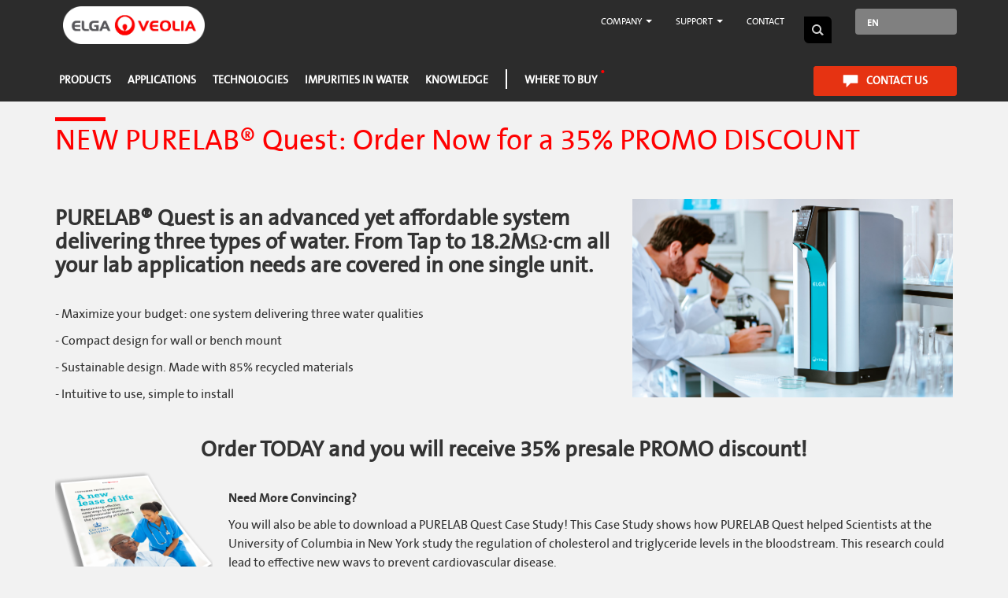

--- FILE ---
content_type: text/html; charset=UTF-8
request_url: https://www.elgalabwater.com/new-purelabr-quest-order-now-35-promo-discount
body_size: 30850
content:
<!DOCTYPE html><html lang="en" dir="ltr" prefix="content: http://purl.org/rss/1.0/modules/content/ dc: http://purl.org/dc/terms/ foaf: http://xmlns.com/foaf/0.1/ og: http://ogp.me/ns# rdfs: http://www.w3.org/2000/01/rdf-schema# schema: http://schema.org/ sioc: http://rdfs.org/sioc/ns# sioct: http://rdfs.org/sioc/types# skos: http://www.w3.org/2004/02/skos/core# xsd: http://www.w3.org/2001/XMLSchema# "><head><meta charset="utf-8" /><style>.js img.lazyload:not([src]) { visibility: hidden; }.js img.lazyloaded[data-sizes=auto] { display: block; width: 100%; }.js .lazyload, .js .lazyloading { opacity: 0; }.js .lazyloaded { opacity: 1; -webkit-transition: opacity 2000ms; transition: opacity 2000ms; }</style><meta name="description" content="  PURELAB® Quest is an advanced yet affordable system delivering three types of water. From Tap to 18.2MΩ·cm all your lab application needs are covered in one single unit. - Maximize your budget: one system delivering three water qualities" /><meta name="Generator" content="Drupal 10 (https://www.drupal.org)" /><meta name="MobileOptimized" content="width" /><meta name="HandheldFriendly" content="true" /><meta name="viewport" content="width=device-width, initial-scale=1.0" /><style>div#sliding-popup, div#sliding-popup .eu-cookie-withdraw-banner, .eu-cookie-withdraw-tab {background: #F2F2F2} div#sliding-popup.eu-cookie-withdraw-wrapper { background: transparent; } #sliding-popup h1, #sliding-popup h2, #sliding-popup h3, #sliding-popup p, #sliding-popup label, #sliding-popup div, .eu-cookie-compliance-more-button, .eu-cookie-compliance-secondary-button, .eu-cookie-withdraw-tab { color: #2C2C2C;} .eu-cookie-withdraw-tab { border-color: #2C2C2C;}</style><link rel="icon" href="/sites/default/files/favicon_1_0.png" type="image/png" /><link rel="alternate" hreflang="en-GB" href="https://www.elgalabwater.com/new-purelabr-quest-order-now-35-promo-discount" /><link rel="alternate" hreflang="x-default" href="https://www.elgalabwater.com/new-purelabr-quest-order-now-35-promo-discount" /><link rel="canonical" href="https://www.elgalabwater.com/new-purelabr-quest-order-now-35-promo-discount" /><link rel="shortlink" href="https://www.elgalabwater.com/node/503" /></head-placeholder><title>NEW PURELAB® Quest: Order Now for a 35% PROMO DISCOUNT | ELGA LabWater</title> <script type="abe39c76a7d293553d0087ec-text/javascript">(function(w,d,s,l,i){w[l]=w[l]||[];w[l].push({'gtm.start':
new Date().getTime(),event:'gtm.js'});var f=d.getElementsByTagName(s)[0],
j=d.createElement(s),dl=l!='dataLayer'?'&l='+l:'';j.async=true;j.src=
'https://www.googletagmanager.com/gtm.js?id='+i+dl;f.parentNode.insertBefore(j,f);
})(window,document,'script','dataLayer','GTM-W8LF5RF');</script><link rel="stylesheet" media="all" href="//cdnjs.cloudflare.com/ajax/libs/font-awesome/6.6.0/css/all.min.css" /><link rel="stylesheet" media="all" href="/sites/default/files/css/optimized/css_4NnzlwdzwAgqdCFlVOsdvizKK2c2KRQDFTUwFejZppA.x6MPVzYsSB3wl54utdzm6QPqpWSLzOrEgnxgwI7JKfs.css?t95e8l" /><link rel="stylesheet" media="all" href="/sites/default/files/css/optimized/css_8WuYWQ8YEI4A7k6IH2_GM3QJOAEtO1Smy1XK3buiOVo.HTvtG8-jNahEP1J57t-76WSngw5SKaKF2zAKuDX77S8.css?t95e8l" /><link rel="stylesheet" media="all" href="/sites/default/files/css/optimized/css_LIOj9oOiCRjvy78w4Wbht7Gn8IZt-6NOFKPpOp2Yl1U.SM_F5OGMnOZV1Xu6PxhmMIVqBBDx1QgXxIDrnE-dpZM.css?t95e8l" /><link rel="stylesheet" media="all" href="/sites/default/files/css/optimized/css_86q4UZIcxTNFULcAcc1rf1zahoVBRfC6A8LbRcYP7sE.Xxhm_emB-WCBAfGwa5Kcq2KF2eLiYMA6YNoNFDwP8RE.css?t95e8l" /><link rel="stylesheet" media="all" href="/sites/default/files/css/optimized/css_YRVvPA9U5NM4hR7iZOOYmipRqFJjPk4WeXp-fo5K4pM.7m7Z6vsARb-a0wYWwLihtVSZ_FV_1Ul5pQK-StjuBi0.css?t95e8l" /><link rel="stylesheet" media="all" href="/sites/default/files/css/optimized/css_IEoPSCC3FRcvidSfdNuX_IPsIbFDV2C8uU2eCvRP2Ac.NoHuWo8J41flvRUxsY-JcxQ1Ge_-5a1ZyjSToUvJypE.css?t95e8l" /><link rel="stylesheet" media="all" href="/sites/default/files/css/optimized/css_cTeTrdgSM8gdqOg8iyFhzyowRFdxG5-lTr4QwXEb5q0.STE44uK4dEi_weKe_bHZ897GjhfypEysClzPbzzIG8o.css?t95e8l" /><link rel="stylesheet" media="all" href="/sites/default/files/css/optimized/css_FqpNCMGDHHaNBbKgylmeMrjBvOe18xXMQOwvpWH5T9M.adK5f4pOfW-QKAKkta99E_An4gyUYOquIwokoO9vhz0.css?t95e8l" /><link rel="stylesheet" media="all" href="/sites/default/files/css/optimized/css_oBdiuBsfX8OC2DSGXlOYQqOzU9_LsMewGIQUriTjLhA.WPXa_WI7P90XgXbc-AY8BUHVMH4Wl1EPh8FOPMIf0Cs.css?t95e8l" /><link rel="stylesheet" media="all" href="/sites/default/files/css/optimized/css_7VzYZEo7Mhc72sdGBP-ddzpwIyWCrZQQt3Xja1IzYXU.dGvyOyQZSgsCAZa8nnop_eqBIWGActheriyW5AiNtYA.css?t95e8l" /><link rel="stylesheet" media="all" href="/sites/default/files/css/optimized/css_HH4FqsCv-HpT6HKf2W1p5qfM12l8r3LJd0kmNjDZcHw.juu34ARinZVugQ857Kl8U27t3C7i1gHUpHo4jM_mHzk.css?t95e8l" /><link rel="stylesheet" media="all" href="/sites/default/files/css/optimized/css_aEfb7hzRKQIYrHKfdjMRFwLU9lpR9tngbCwflfrXSwM.Wi1IqWtpwz7OETz3VT1h2c4e4-JEURHo-obYgjSGADo.css?t95e8l" /><link rel="stylesheet" media="all" href="/sites/default/files/css/optimized/css__bILTEA5V-Az1qtxC4UqpsMij7qppbPh1_aoIX7onNQ.A465IoXZZ1VlIcwRT0Sg86Izsz5_kWEkJ7DkXnqtLvE.css?t95e8l" /><link rel="stylesheet" media="all" href="/sites/default/files/css/optimized/css_XIR440TAxYR9Gl3CgqWAlxY6qU-HaUBdp2ddd2LlAOU.DC46eXDXNqd7nAabBNwZ9u8wUQRe9Ua37dH_hzHCrN4.css?t95e8l" /><link rel="stylesheet" media="all" href="/sites/default/files/css/optimized/css_PAjb5Z3ryuMYzBJAtWsCcQXfVZJqY9qtL2K-dwqhAbs.BNkKNp68EbDUOqVxDKuKG3tFjrUVQO2lvnrY2ws-ozs.css?t95e8l" /><link rel="stylesheet" media="all" href="/sites/default/files/css/optimized/css_17rasLiXFx23Z2oEFfUSkfck4YgW8f2ZzdVm7nPCCzM.zL94vjZU6WBHfpDiaNcFc6GySFhRdcficK1hYxjWP5o.css?t95e8l" /><link rel="stylesheet" media="all" href="/sites/default/files/css/optimized/css_unLLpsertwZz9Z9QEvnlYryuKZ1HsTEmAqeKzDBTyKw.dUoS3YriKBjPqKvjKLwLYFu5L_9UAnCwYsqwQSM8Lxc.css?t95e8l" /><link rel="stylesheet" media="all" href="/sites/default/files/css/optimized/css_YrCzCf7pU1BFfIfl4hNgwJnBStc9Chn7w0Xe0xpFgls.XIGqNnGjyNUqVKK6kYAtCYQBGlkH_cAEYeDKyotbqXU.css?t95e8l" /><link rel="stylesheet" media="all" href="/sites/default/files/css/optimized/css_HxG5Ih940evghPAkLD9pEVmfSl4mubvhk5atsI8REHw.9Wc67ZOkMRBZhjmdKwi3A-H493K38psJTOnYfrKO76o.css?t95e8l" /><link rel="stylesheet" media="all" href="/sites/default/files/css/optimized/css_B0nVmGqOtCh9oOGx6mrNnoqgLMfDkZb2J5yRn1lQHYo.BUEjdj2hCBDLvQJqPxHjZbJG2JuXAdB6h3avyHpGdc0.css?t95e8l" /><link rel="stylesheet" media="all" href="/sites/default/files/css/optimized/css_igrOYFRRxJm_-0P0IB1nWLM0Ff7vE3cec3GX-Ftjejs.GuPe412NhYE65xxzl1tEJAD26168tfggOKmG0S5BQ0Q.css?t95e8l" /><link rel="stylesheet" media="all" href="/sites/default/files/css/optimized/css_Uby3rzCxJzvOhUkeNQbv207gI2sKWeSCZgTd0DtgZaw.pdlB5Z6TL4zGhLNll7U6Ppgf_GjatJhK__Ij2YXNUHw.css?t95e8l" /><link rel="stylesheet" media="all" href="/sites/default/files/css/optimized/css_-N2Sz3-H4shI3J0PH9GU-olFR7WcE82EH5_GLHUfqrE.oYn54AOkSGp1k5qXsADMn5oA4Eolu41COpweO_04W20.css?t95e8l" /><link rel="stylesheet" media="all" href="/sites/default/files/css/optimized/css_671XxCgX6G9wQV67aSee0uIv6jRPrrvpl9PTRfz_mnc.L-4W2LZuoqtQxm090IWHMFNIVPGmYaH_4on7y3JWhfw.css?t95e8l" /><link rel="stylesheet" media="all" href="/sites/default/files/css/optimized/css_2vRh6phawMGiXfZ6ZGHshNhjEyWhCI0KTmyz8QTVCs4.QxgPyTPPKBSYmDDvnNT-cz-TddLSk4M6lxN0SH0xyDA.css?t95e8l" /><link rel="stylesheet" media="all" href="/sites/default/files/css/optimized/css_SEEWLKiEPZtZO9bMZ1LAaJpJ6mt2pTuoH96_FNS7IJE.spfkAxCPe22qVz0i1BR0eCD8eO1pqZ4pkhnHYg_dF9M.css?t95e8l" /><link rel="stylesheet" media="all" href="/sites/default/files/css/optimized/css_NmUgawvcz1i1ptz6uxhPwKXyhKfSP-gyjRYGE9BGVU0.FC3ToWqr35debD0yfNCJICHXA_YU6U2wbMi8FaPtUno.css?t95e8l" /><link rel="stylesheet" media="all" href="/sites/default/files/css/optimized/css_AxHuTdndHDB7lsVMnPcFArSHx3IYNob-jac94-3KL4A.R4NDpApz56_t3h00oFMfPVJZZ-OeLqu0BdtL9vgSxnk.css?t95e8l" /><link rel="stylesheet" media="all" href="/sites/default/files/css/optimized/css_0K6cWILgXhi41DbPEadOpa5oYJKnmMK9Ty5KFerhw8U.ORrPN3WRx96D44Osp1dkKqN93SRSmLieI57YKeSdlw0.css?t95e8l" /><link rel="stylesheet" media="all" href="/sites/default/files/css/optimized/css_n7ijLjjssJcQlu_ME-KxjJ8RfA9hqzaxmCn8hLTbhg0.jlCS5gZ7JB4CZYz6QmJGJMhM9HgkV5PXHliDxmQJArY.css?t95e8l" /><link rel="stylesheet" media="all" href="/sites/default/files/css/optimized/css_5ml1cpTCmSvUI0PyHXE3RYqQJjtaQzJ0R0UvTUKj9Ok.0LCOIDODj83LBD47weDZWP44ueBb_9cpeiWifvH7JGY.css?t95e8l" /><link rel="stylesheet" media="all" href="/sites/default/files/css/optimized/css_Cp-WEqZeVCFbCb5pjOurD86K638EfTVfH33xHqZ14BM.8lWGAT8rT7ZqrXlje2adujwebe_yC5KYcSygpHSWbDQ.css?t95e8l" /><link rel="stylesheet" media="all" href="/sites/default/files/css/optimized/css_Ryh9HfVbT8_ByCkK8ciPc-GUyuFYaJiL1h_KUkL3rOQ.VhynhLlb3Gt-YrSk_3EvtCdWd4znN9uKYMcwRIZWR8A.css?t95e8l" /><link rel="stylesheet" media="all" href="/sites/default/files/css/optimized/css_lP-XuSsQQAZVjYoOoXr7svHSYZsndgt_PX-CyGkTE40.l8q46T2ETPcGtP0uCD_6HzjOdKM97vrOd66W4vg-Wgw.css?t95e8l" /><link rel="stylesheet" media="all" href="/sites/default/files/css/optimized/css_FuhhC9EZEsptMDG4dUhk6QMtmFPiqZb1e1utU-6Wlks.TDiOwH6ZOYFrW8ORjGWZDgDa19keVcZC5ObLJJvNnBU.css?t95e8l" /><link rel="stylesheet" media="all" href="/sites/default/files/css/optimized/css__wbIkk2tjf5eGsjvpeW3b4XAAJ5XAvv-HRCayEb6FVw.oHcElZS9wNS48FDAvV5-ZtXdcvA1YvPVs8ek-GTrRB4.css?t95e8l" /><link rel="stylesheet" media="all" href="/sites/default/files/css/optimized/css_cnt9j9uhqhvxVII-VdGvuMpQd8BU04ISx69k6YL5iG0.r1CPMZUKR52Hf_5C7_fjPS4ak4G6YnKsKbbCmoSdOh0.css?t95e8l" /><link rel="stylesheet" media="all" href="/sites/default/files/css/optimized/css_WUCiPuyyNdR-wDrW7NXI0bY9HAgt_8pHbKdOQWYDyNg.gFD-eKftmNWqDkGz2kjmMohwsCw4qYaFroQUFArllS0.css?t95e8l" /><link rel="stylesheet" media="all" href="/sites/default/files/css/optimized/css_3Av6GE-GKPcRaekcjTcPix6q9sMQBgEEPnz9A4oLW7Q.RbJPaqD4d0AEuXABcUE6X7tAiotDN5U-Ft_1Kufcsw8.css?t95e8l" /><link rel="stylesheet" media="all" href="/sites/default/files/css/optimized/css_G222ck6lGVDTH-D0DWi6uiRTEWZMar2w5LJ9xGz6FGI.U9t1ydHej5hTQD9hdSSTAnLcR0APUz248mnXet9-aK4.css?t95e8l" /><link rel="stylesheet" media="all" href="/sites/default/files/css/optimized/css_Zzt13I7P6vwDbtKmDE9-3ukLxPVJFLJqDC9-1s9QWPw.GAgofUcO_GuvVoGyYuLfDhaJCK51yJo17IbFeb749Ss.css?t95e8l" /><link rel="stylesheet" media="all" href="/sites/default/files/css/optimized/css_uT63gMhz5BJHRcICUbzRWtW-vYsVvMytvIsg_d__5cc.M8Y0a-fX6J0iq1s4FyOrilaEBJKU1N8iMnBFKNCHuFs.css?t95e8l" /><link rel="stylesheet" media="all" href="/sites/default/files/css/optimized/css_ddcM39VGdSw0B4q6KlaY8n72okPBtYYOxReWk5nAEFY.V4thqtY8OzgmXG0WEYD1stCJo85DyJDP2zsUpN84b8o.css?t95e8l" /><link rel="stylesheet" media="all" href="/sites/default/files/css/optimized/css_Ugjl0mnSZObdBSZKSzyd-Wo2PMRa32p4u_VU2aE0RFs.PnXKPO1BP55DX9CPGiRH-THM9ZCjWrPo6khQZO2P1qk.css?t95e8l" /><link rel="stylesheet" media="all" href="/sites/default/files/css/optimized/css_kvtS4sl4IOTy4iYkWmKEpVU3iJAny8pg9aT4FRgHE2k.RmsnaPutQxvDItpxtKV8OEa_bdPv1kawTzunC7IyeAw.css?t95e8l" /><link rel="stylesheet" media="all" href="/sites/default/files/css/optimized/css_T0ogMZivaQLZJA7ZnMfEGq8sPMPlnlEJ4LRq8--WAd8.nlElrb2NFNefzkiE4_zZM-LI76spy-c82v396cfbWAI.css?t95e8l" /></css-placeholder> </js-placeholder></head><style>
#blob-wrapper  #blob:after{
content: "Contact Us";
position: absolute;
left: 80px;
top: 23px;
font-weight: bold;
font-size: 23px;
}
</style><body class="page-node-503 path-node page-node-type-gated-content has-glyphicons"><noscript><iframe src="https://www.googletagmanager.com/ns.html?id=GTM-W8LF5RF"
height="0" width="0" style="display:none;visibility:hidden"></iframe></noscript><a href="#main-content" class="visually-hidden focusable skip-link"> Skip to main content</a><div class="dialog-off-canvas-main-canvas" data-off-canvas-main-canvas><div id="overlay"></div> <header class="navbar navbar-default container-fluid dark-header" id="navbar" role="banner"><div class="admin-tabs"></div><div class="mini-menu-bar"><div class="container"><div class="row"><div class="mini-bar col-md-12"> <a class="logo navbar-btn pull-left" href="https://www.elgalabwater.com/" title="Home" rel="home"> <img alt="Home" class="img-responsive" src="/sites/default/files/elga-logo-big_1_0_1.png" typeof="foaf:Image"></a><p class="navbar-text">Dedicated to discovery</p> <section id="block-geoipstorelinks" class="block block-elga-regionalisation block-elga-store-links clearfix"> </section><nav role="navigation" aria-labelledby="block-maintopbar-menu" id="block-maintopbar"><ul class="menu menu--main-top-bar- nav"><li class="expanded dropdown"> <a href="/about-us" class="dropdown-toggle" data-toggle="dropdown">Company <span class="caret"></span></a><ul class="dropdown-menu"><li> <a href="/about-us">About us</a></li><li> <a href="/about-us/careers">Careers</a></li><li> <a href="https://www.elgalabwater.com/events-and-exhibitions" data-drupal-link-system-path="node/21">Events</a></li></ul></li><li class="expanded dropdown"> <a href="" class="dropdown-toggle" data-toggle="dropdown">Support <span class="caret"></span></a><ul class="dropdown-menu"><li> <a href="https://www.elgalabwater.com/laboratory-planning" data-drupal-link-system-path="node/350">Laboratory Planning</a></li></ul></li><li> <a href="https://www.elgalabwater.com/contact" data-drupal-link-system-path="contact">Contact</a></li></ul> </nav><section id="block-blocktodisplaysearchbox" class="desktop-search-box block block-block-content block-block-content2572baf3-e6dc-4ab8-9ea5-ba7657008d02 clearfix"><div class="field field--name-body field--type-text-with-summary field--label-hidden field--item"><form accept-charset="UTF-8" action="/search" class="elga-search-form" method="get"><div class="form-item"><input autocomplete="off" class="searc-text-box search-collapsed" maxlength="128" name="keys" placeholder="Type your search" size="60" type="search" value><button class="home-search-btn" type="submit">Search</button></div></form></div> </section><section class="language-switcher-language-url block block-language block-language-blocklanguage-interface clearfix" id="block-languageswitcher--2" role="navigation"><div id='language-dropdown' class="dropdown"> <button class="btn dropdown-toggle" type="button" data-toggle="dropdown"> EN </button><ul id="lang-list-0" class="dropdown-menu"><li> <a href="https://de.elgalabwater.com/node/503"> DE </a></li><li> <a href="https://es.elgalabwater.com/node/503"> ES </a></li><li> <a href="https://fr.elgalabwater.com/node/503"> FR </a></li><li> <a href="https://it.elgalabwater.com/node/503"> IT </a></li><li> <a href="https://br.elgalabwater.com/node/503"> PT </a></li><li> <a href="https://us.elgalabwater.com/node/503"> EN-US </a></li></ul></div> </section></div></div></div></div><div id="main-logo" class="container"><div class="row"><div class="col-md-4"></div></div></div><div class="navbar-header"> <button type="button" class="navbar-toggle" data-toggle="collapse" data-target=".navbar-collapse"> <span class="sr-only">Toggle navigation</span> <span class="icon-bar"></span> <span class="icon-bar"></span> <span class="icon-bar"></span> </button></div><div class="main-menu navbar-collapse collapse"><div class="region region-navigation-collapsible container"><div class="row"><div class="main-menu-inner col-md-12"> <a class="logo navbar-btn pull-left" href="https://www.elgalabwater.com/" title="Home" rel="home"> <img alt="Home" class="img-responsive" src="/sites/default/files/elga-logo-big_1_0_1.png" typeof="foaf:Image"></a> <nav role="navigation" aria-labelledby="block-mainnavigation-menu" id="block-mainnavigation"><ul class="menu nav navbar-nav"><li class="expanded target target-menu-item-1"> <a name='menu-item-1' class='level-0 main-menu-link' href="https://www.elgalabwater.com/products">Products</a><ul class="menu"><li class="expanded"> <a href="https://www.elgalabwater.com/products/purelab">PURELAB®</a><ul class="menu"><li class="expanded"> <a href="https://www.elgalabwater.com/purelab-dispenser">PURELAB® Dispenser</a></li><li class="expanded"> <a href="https://www.elgalabwater.com/products/purelab-flex">PURELAB® Flex</a></li><li class="expanded"> <a href="https://www.elgalabwater.com/products/purelab-quest">PURELAB® Quest</a></li><li class="expanded"> <a href="https://www.elgalabwater.com/purelabr-pharma-compliance">PURELAB® Pharma Compliance</a></li><li class="expanded"> <a href="https://www.elgalabwater.com/purelab-chorus-1-complete">PURELAB® Chorus 1 Complete</a></li><li class="expanded"> <a href="https://www.elgalabwater.com/purelab-chorus-1">PURELAB® Chorus 1</a></li><li class="expanded"> <a href="https://www.elgalabwater.com/purelab-chorus-2">PURELAB® Chorus 2</a></li><li class="expanded"> <a href="https://www.elgalabwater.com/purelab-chorus-3">PURELAB® Chorus 3</a></li><li class="expanded"> <a href="https://www.elgalabwater.com/purelab-chorus-2-plus">Purelab Chorus 2+ (RO/DI/UV) / (RO/EDI/UV)</a></li></ul></li><li class="expanded"> <a href="https://www.elgalabwater.com/products/centra">CENTRA®</a><ul class="menu"><li class="expanded"> <a href="https://www.elgalabwater.com/centra-r60-120">CENTRA® R60/120</a></li><li class="expanded"> <a href="https://www.elgalabwater.com/centra-r200">CENTRA® R200</a></li><li class="expanded"> <a href="https://www.elgalabwater.com/centra-rds">CENTRA® RDS</a></li></ul></li><li class="expanded"> <a href="https://www.elgalabwater.com/products/medica">MEDICA®</a><ul class="menu"><li class="expanded"> <a href="https://www.elgalabwater.com/medica-150">MEDICA® 150</a></li><li class="expanded"> <a href="https://www.elgalabwater.com/medica-7-15">MEDICA® 7/15</a></li><li class="expanded"> <a href="https://www.elgalabwater.com/medica-biox-2">MEDICA® BIOX 2024</a></li><li class="expanded"> <a href="https://www.elgalabwater.com/medica-pro">MEDICA® Pro-R &amp; Pro-RE</a></li><li class="expanded"> <a href="https://www.elgalabwater.com/medicar-r200">MEDICA® R200</a></li><li class="expanded"> <a href="https://www.elgalabwater.com/medica-edi-15-30">MEDICA® EDI 15/30</a></li><li class="expanded"> <a href="https://www.elgalabwater.com/medica-pro-lps">MEDICA® Pro-LPS</a></li><li class="expanded"> <a href="https://www.elgalabwater.com/medica-pro-edi-60-120">MEDICA® Pro EDI 60/120</a></li><li class="expanded"> <a href="https://www.elgalabwater.com/medica-biox">MEDICA® BIOX</a></li><li class="expanded"> <a href="https://www.elgalabwater.com/hubgrade">Hubgrade</a></li></ul></li><li class="expanded"> <a href="https://www.elgalabwater.com/biopure">BIOPURE®</a><ul class="menu"><li class="expanded"> <a href="https://www.elgalabwater.com/biopure-200-300-600">BIOPURE® 300/600</a></li></ul></li><li class="expanded"> <a href="https://www.elgalabwater.com/purenergyr-30">PURENERGY® 30</a></li><li class="expanded"> <a href="https://www.elgalabwater.com/elga-full-product-range">ELGA Full Product Range</a></li></ul></li><li class="expanded target target-menu-item-2"> <a name='menu-item-2' class='level-0 main-menu-link' href="https://www.elgalabwater.com/applications">Applications</a><ul class="menu"><li class="expanded"> <a href="https://www.elgalabwater.com/atomic-spectroscopy">Atomic Absorption Spectroscopy</a></li><li class="expanded"> <a href="https://www.elgalabwater.com/cell-tissue-cultures">Cell and Tissue Culture</a></li><li class="expanded"> <a href="https://www.elgalabwater.com/clinical-biochemistry">Clinical Biochemistry</a></li><li class="expanded"> <a href="https://www.elgalabwater.com/electrochemistry">Electrochemistry</a></li><li class="expanded"> <a href="https://www.elgalabwater.com/gas-chromatography">Gas Chromatography</a></li><li class="expanded"> <a href="https://www.elgalabwater.com/general-lab-water-requirement">General lab water requirement</a></li><li class="expanded"> <a href="https://www.elgalabwater.com/high-performance-liquid-chromatography">High Performance Liquid Chromatography (HPLC)</a></li><li class="expanded"> <a href="https://www.elgalabwater.com/immunochemistry">Immunochemistry</a></li><li class="expanded"> <a href="https://www.elgalabwater.com/liquid-chromatography">Liquid Chromatography</a><ul class="menu"><li class="expanded"> <a href="https://www.elgalabwater.com/high-performance-liquid-chromatography">High Performance Liquid Chromatography</a></li></ul></li><li class="expanded"> <a href="https://www.elgalabwater.com/mass-spectrometry">Mass Spectrometry</a></li><li class="expanded"> <a href="https://www.elgalabwater.com/microbiological-analysis">Microbiology</a></li><li class="expanded"> <a href="https://www.elgalabwater.com/molecular-biology">Molecular Biology</a></li><li class="expanded"> <a href="https://www.elgalabwater.com/applications/spectrophotometry">Spectrophotometry</a></li></ul></li><li class="expanded target target-menu-item-3"> <a name='menu-item-3' class='level-0 main-menu-link' href="https://www.elgalabwater.com/technologies">Technologies</a><ul class="menu"><li class="expanded"> <a href="https://www.elgalabwater.com/activated-carbon">Activated Carbon</a></li><li class="expanded"> <a href="https://www.elgalabwater.com/electrodeionization-edi">Electrodeionization (EDI)</a></li><li class="expanded"> <a href="https://www.elgalabwater.com/technologies/sub-micron-filtration">Filtration</a></li><li class="expanded"> <a href="https://www.elgalabwater.com/ion-exchange">Ion Exchange</a></li><li class="expanded"> <a href="https://www.elgalabwater.com/technologies/puresure">PureSure</a></li><li class="expanded"> <a href="https://www.elgalabwater.com/technologies/reverse-osmosis">Reverse Osmosis</a></li><li class="expanded"> <a href="https://www.elgalabwater.com/technologies/ultraviolet">Ultraviolet</a></li></ul></li><li class="expanded target target-menu-item-4"> <a name='menu-item-4' class='level-0 main-menu-link' href="https://www.elgalabwater.com/impurities">Impurities In Water</a><ul class="menu"><li class="expanded"> <a href="https://www.elgalabwater.com/dissolved-gases">Dissolved Gases</a></li><li class="expanded"> <a href="https://www.elgalabwater.com/inorganic-compounds">Inorganic Compounds</a></li><li class="expanded"> <a href="https://www.elgalabwater.com/microorganisms-bacteria">Microorganisms &amp; Bacteria</a></li><li class="expanded"> <a href="https://www.elgalabwater.com/organic-compounds">Organic Compounds</a></li><li class="expanded"> <a href="https://www.elgalabwater.com/particulates">Particulates</a></li></ul></li><li class="expanded target target-menu-item-5"> <a name='menu-item-5' class='level-0 main-menu-link' href="https://www.elgalabwater.com/about-us/case-studies">Knowledge</a><ul class="menu"><li class="expanded"> <a href="https://www.elgalabwater.com/blog-latest">Blog</a></li><li class="expanded"> <a href="https://www.elgalabwater.com/about-us/case-studies">Case Studies</a></li><li class="expanded"> <a href="/ultrapure-water">Ultrapure water</a></li><li class="expanded"> <a href="https://www.elgalabwater.com/guides-and-white-papers">Guides and White Papers</a></li></ul></li><li class="expanded target target-menu-item-6"> <a name='menu-item-6' class='level-0 main-menu-link' href="/about-us/approved-partners">Where to buy</a></li></ul> </nav><nav role="navigation" aria-labelledby="block-onlineshop-menu" id="block-onlineshop"><ul class="menu menu--online-shop nav"><li> <a href="https://www.elgalabwater.com/contact" data-drupal-link-system-path="contact">Contact us</a></li></ul> </nav></div></div></div></div><div class="mobile-menu-wrapper container"><div class="logo_div"> <a class="logo navbar-btn pull-left" href="/" title="Home" rel="home"> <img alt="Home" loading="lazy" class="img-responsive ls-is-cached lazyloaded" data-src=/sites/default/files/elga-logo-big_1_0_1.png typeof="foaf:Image" src=/sites/default/files/elga-logo-big_1_0_1.png> </a></div><div class="elga-mobile-menuwrapper"><div class="contactUs"> <span><ul class="menu menu--online-shop nav"><li> <a href="https://www.elgalabwater.com/contact" data-drupal-link-system-path="contact">Contact us</a></li></ul> </span></div></div><div id="elga-mobile-menu" class="elga-mobile-menuwrapper row"><div class="col-md-12"><div class="trigger-wrapper"> <button class="elga-mobile-trigger">Open Menu</button></div><div class="region region-navigation-mobile"> <section id="block-blocktodisplaysearchbox-2" class="mobile-search-box block block-block-content block-block-content2572baf3-e6dc-4ab8-9ea5-ba7657008d02 clearfix"><div class="field field--name-body field--type-text-with-summary field--label-hidden field--item"><form accept-charset="UTF-8" action="/search" class="elga-search-form" method="get"><div class="form-item"><input autocomplete="off" class="searc-text-box search-collapsed" maxlength="128" name="keys" placeholder="Type your search" size="60" type="search" value><button class="home-search-btn" type="submit">Search</button></div></form></div> </section><nav role="navigation" aria-labelledby="block-mainnavigation-3-menu" id="block-mainnavigation-3"><ul class="elga-mobile-menu"><li> <a href="https://www.elgalabwater.com/products" data-target="#"><span class="parent-inner">Products</span></a><ul class="elga-mobile-menu elga-mobile-submenu"><li class="without-child-menu"> <a href="https://www.elgalabwater.com/products/purelab" data-drupal-link-system-path="node/33">PURELAB®</a><ul class="elga-mobile-menu elga-mobile-submenu"><li class="without-child-menu"> <a href="https://www.elgalabwater.com/purelab-dispenser" data-drupal-link-system-path="node/887">PURELAB® Dispenser</a></li><li class="without-child-menu"> <a href="https://www.elgalabwater.com/products/purelab-flex" data-drupal-link-system-path="node/876">PURELAB® Flex</a></li><li class="without-child-menu"> <a href="https://www.elgalabwater.com/products/purelab-quest" data-drupal-link-system-path="node/484">PURELAB® Quest</a></li><li class="without-child-menu"> <a href="https://www.elgalabwater.com/purelabr-pharma-compliance" data-drupal-link-system-path="node/698">PURELAB® Pharma Compliance</a></li><li class="without-child-menu"> <a href="https://www.elgalabwater.com/purelab-chorus-1-complete" data-drupal-link-system-path="node/528">PURELAB® Chorus 1 Complete</a></li><li class="without-child-menu"> <a href="https://www.elgalabwater.com/purelab-chorus-1" data-drupal-link-system-path="node/574">PURELAB® Chorus 1</a></li><li class="without-child-menu"> <a href="https://www.elgalabwater.com/purelab-chorus-2" data-drupal-link-system-path="node/575">PURELAB® Chorus 2</a></li><li class="without-child-menu"> <a href="https://www.elgalabwater.com/purelab-chorus-3" data-drupal-link-system-path="node/576">PURELAB® Chorus 3</a></li><li class="without-child-menu"> <a href="https://www.elgalabwater.com/purelab-chorus-2-plus" data-drupal-link-system-path="node/573">Purelab Chorus 2+ (RO/DI/UV) / (RO/EDI/UV)</a></li></ul></li><li class="without-child-menu"> <a href="https://www.elgalabwater.com/products/centra" data-drupal-link-system-path="node/32">CENTRA®</a><ul class="elga-mobile-menu elga-mobile-submenu"><li class="without-child-menu"> <a href="https://www.elgalabwater.com/centra-r60-120" data-drupal-link-system-path="node/694">CENTRA® R60/120</a></li><li class="without-child-menu"> <a href="https://www.elgalabwater.com/centra-r200" data-drupal-link-system-path="node/693">CENTRA® R200</a></li><li class="without-child-menu"> <a href="https://www.elgalabwater.com/centra-rds" data-drupal-link-system-path="node/692">CENTRA® RDS</a></li></ul></li><li class="without-child-menu"> <a href="https://www.elgalabwater.com/products/medica" data-drupal-link-system-path="node/31">MEDICA®</a><ul class="elga-mobile-menu elga-mobile-submenu"><li class="without-child-menu"> <a href="https://www.elgalabwater.com/medica-150" data-drupal-link-system-path="node/886">MEDICA® 150</a></li><li class="without-child-menu"> <a href="https://www.elgalabwater.com/medica-7-15" data-drupal-link-system-path="node/682">MEDICA® 7/15</a></li><li class="without-child-menu"> <a href="https://www.elgalabwater.com/medica-biox-2" data-drupal-link-system-path="node/883">MEDICA® BIOX 2024</a></li><li class="without-child-menu"> <a href="https://www.elgalabwater.com/medica-pro" data-drupal-link-system-path="node/684">MEDICA® Pro-R &amp; Pro-RE</a></li><li class="without-child-menu"> <a href="https://www.elgalabwater.com/medicar-r200" data-drupal-link-system-path="node/687">MEDICA® R200</a></li><li class="without-child-menu"> <a href="https://www.elgalabwater.com/medica-edi-15-30" data-drupal-link-system-path="node/683">MEDICA® EDI 15/30</a></li><li class="without-child-menu"> <a href="https://www.elgalabwater.com/medica-pro-lps" data-drupal-link-system-path="node/686">MEDICA® Pro-LPS</a></li><li class="without-child-menu"> <a href="https://www.elgalabwater.com/medica-pro-edi-60-120" data-drupal-link-system-path="node/685">MEDICA® Pro EDI 60/120</a></li><li class="without-child-menu"> <a href="https://www.elgalabwater.com/medica-biox" title="The MEDICA BIOX is a clinical analyser fluid waste treatment system. It is designed to treat biohazards, reduce organics and pH from the liquid waste of a clinical analyser before it is discharged to drain." data-drupal-link-system-path="node/537">MEDICA® BIOX</a></li><li class="without-child-menu"> <a href="https://www.elgalabwater.com/hubgrade" title="Hubgarde is ELGAs&#039; new online equipment reporting and management service." data-drupal-link-system-path="node/527">Hubgrade</a></li></ul></li><li class="without-child-menu"> <a href="https://www.elgalabwater.com/biopure" data-drupal-link-system-path="node/343">BIOPURE®</a><ul class="elga-mobile-menu elga-mobile-submenu"><li class="without-child-menu"> <a href="https://www.elgalabwater.com/biopure-200-300-600" data-drupal-link-system-path="node/695">BIOPURE® 300/600</a></li></ul></li><li class="without-child-menu"> <a href="https://www.elgalabwater.com/purenergyr-30" data-drupal-link-system-path="node/850">PURENERGY® 30</a></li><li class="without-child-menu"> <a href="https://www.elgalabwater.com/elga-full-product-range" data-drupal-link-system-path="node/239">ELGA Full Product Range</a></li></ul></li><li> <a href="https://www.elgalabwater.com/applications" data-target="#"><span class="parent-inner">Applications</span></a><ul class="elga-mobile-menu elga-mobile-submenu"><li class="without-child-menu"> <a href="https://www.elgalabwater.com/atomic-spectroscopy" data-drupal-link-system-path="node/99">Atomic Absorption Spectroscopy</a></li><li class="without-child-menu"> <a href="https://www.elgalabwater.com/cell-tissue-cultures" title="Cell culture is the process by which cells are grown under controlled conditions, generally outside their natural environment." data-drupal-link-system-path="node/62">Cell and Tissue Culture</a></li><li class="without-child-menu"> <a href="https://www.elgalabwater.com/clinical-biochemistry" title="Clinical biochemistry is concerned with methodology and interpretation of a wide range of in vitro chemical and biochemical tests performed on body fluids and tissues, to support diagnosis, treatment and monitoring of disease." data-drupal-link-system-path="node/53">Clinical Biochemistry</a></li><li class="without-child-menu"> <a href="https://www.elgalabwater.com/electrochemistry" title="The electrochemistry techniques used in laboratories range from voltammetry, polarography and potentiometry to scanning electrochemical microscopy and electrogenerated chemiluminescence." data-drupal-link-system-path="node/98">Electrochemistry</a></li><li class="without-child-menu"> <a href="https://www.elgalabwater.com/gas-chromatography" title="Gas Chromatography (GC) is one of the most sensitive and widely used techniques for the separation and determination of organic compounds that can be volatilised." data-drupal-link-system-path="node/88">Gas Chromatography</a></li><li class="without-child-menu"> <a href="https://www.elgalabwater.com/general-lab-water-requirement" title="Purified water has a very wide range of uses in chemical and biochemical laboratories, from glassware washing to autoclave filling. It provides a more consistent, less contaminated reagent than potable water leading to improved reproducibility." data-drupal-link-system-path="node/101">General lab water requirement</a></li><li class="without-child-menu"> <a href="https://www.elgalabwater.com/high-performance-liquid-chromatography" data-drupal-link-system-path="node/878">High Performance Liquid Chromatography (HPLC)</a></li><li class="without-child-menu"> <a href="https://www.elgalabwater.com/immunochemistry" title="A major application of immunochemistry is the use of antibodies for the labelling and detection of bio-molecules in techniques such as ELISA, immunocytochemistry and immunohistochemistry. These methods have a wide range of applications in life sciences." data-drupal-link-system-path="node/97">Immunochemistry</a></li><li class="without-child-menu"> <a href="https://www.elgalabwater.com/liquid-chromatography" title="Liquid chromatography (LC) is used to separate mixtures of species in solution. They can then be detected by sensitive techniques including mass spectrometry and UV spectrophotometry. High Performance Liquid Chromatography (HPLC) and Ion Chromatography (" data-drupal-link-system-path="node/63">Liquid Chromatography</a><ul class="elga-mobile-menu elga-mobile-submenu"><li class="without-child-menu"> <a href="https://www.elgalabwater.com/high-performance-liquid-chromatography">High Performance Liquid Chromatography</a></li></ul></li><li class="without-child-menu"> <a href="https://www.elgalabwater.com/mass-spectrometry" title="ICP-MS is the most sensitive way of determining multiple elements in liquids. Solutions are atomised and ionised in a high energy plasma and the resulting ions measured by mass spectrometry. ICP-OES uses the light emitted from the plasma to determine the" data-drupal-link-system-path="node/100">Mass Spectrometry</a></li><li class="without-child-menu"> <a href="https://www.elgalabwater.com/microbiological-analysis" title="Microbiological analysis covers the use of biological, biochemical or chemical methods for the detection, identification or enumeration of microorganisms. It is often applied to disease causing and spoilage microorganisms." data-drupal-link-system-path="node/103">Microbiology</a></li><li class="without-child-menu"> <a href="https://www.elgalabwater.com/molecular-biology" title="Molecular Biology is the study of the composition, structure and interactions of cellular molecules – such as nucleic acids and proteins. Genetics is concerned with the study of genetic variation, and heredity in organisms. Histology is the study of the" data-drupal-link-system-path="node/104">Molecular Biology</a></li><li class="without-child-menu"> <a href="https://www.elgalabwater.com/applications/spectrophotometry" title="Spectrophotometry is based on the principle that most compounds in solution absorb light over certain ranges of wavelengths. It measures the decrease in intensity of light as the beam passes through the sample solution." data-drupal-link-system-path="node/102">Spectrophotometry</a></li></ul></li><li> <a href="https://www.elgalabwater.com/technologies" data-target="#"><span class="parent-inner">Technologies</span></a><ul class="elga-mobile-menu elga-mobile-submenu"><li class="without-child-menu"> <a href="https://www.elgalabwater.com/activated-carbon" data-drupal-link-system-path="node/61">Activated Carbon</a></li><li class="without-child-menu"> <a href="https://www.elgalabwater.com/electrodeionization-edi" data-drupal-link-system-path="node/56">Electrodeionization (EDI)</a></li><li class="without-child-menu"> <a href="https://www.elgalabwater.com/technologies/sub-micron-filtration" data-drupal-link-system-path="node/60">Filtration</a></li><li class="without-child-menu"> <a href="https://www.elgalabwater.com/ion-exchange" data-drupal-link-system-path="node/58">Ion Exchange</a></li><li class="without-child-menu"> <a href="https://www.elgalabwater.com/technologies/puresure" data-drupal-link-system-path="node/87">PureSure</a></li><li class="without-child-menu"> <a href="https://www.elgalabwater.com/technologies/reverse-osmosis" data-drupal-link-system-path="node/57">Reverse Osmosis</a></li><li class="without-child-menu"> <a href="https://www.elgalabwater.com/technologies/ultraviolet" data-drupal-link-system-path="node/59">Ultraviolet</a></li></ul></li><li> <a href="https://www.elgalabwater.com/impurities" data-target="#"><span class="parent-inner">Impurities In Water</span></a><ul class="elga-mobile-menu elga-mobile-submenu"><li class="without-child-menu"> <a href="https://www.elgalabwater.com/dissolved-gases" data-drupal-link-system-path="node/92">Dissolved Gases</a></li><li class="without-child-menu"> <a href="https://www.elgalabwater.com/inorganic-compounds" data-drupal-link-system-path="node/93">Inorganic Compounds</a></li><li class="without-child-menu"> <a href="https://www.elgalabwater.com/microorganisms-bacteria" data-drupal-link-system-path="node/90">Microorganisms &amp; Bacteria</a></li><li class="without-child-menu"> <a href="https://www.elgalabwater.com/organic-compounds" data-drupal-link-system-path="node/91">Organic Compounds</a></li><li class="without-child-menu"> <a href="https://www.elgalabwater.com/particulates" data-drupal-link-system-path="node/89">Particulates</a></li></ul></li><li> <a href="https://www.elgalabwater.com/about-us/case-studies" data-target="#"><span class="parent-inner">Knowledge</span></a><ul class="elga-mobile-menu elga-mobile-submenu"><li class="without-child-menu"> <a href="https://www.elgalabwater.com/blog-latest" data-drupal-link-system-path="blog-latest">Blog</a></li><li class="without-child-menu"> <a href="https://www.elgalabwater.com/about-us/case-studies" title="We know it is important for you to validate whether we can deliver what we say we can. Don’t take our word for it, check out some of our case studies and then get in touch with us." data-drupal-link-system-path="node/47">Case Studies</a></li><li class="without-child-menu"> <a href="/ultrapure-water">Ultrapure water</a></li><li class="without-child-menu"> <a href="https://www.elgalabwater.com/guides-and-white-papers" data-drupal-link-system-path="node/394">Guides and White Papers</a></li></ul></li><li class="without-child-menu"> <a href="/about-us/approved-partners">Where to buy</a></li></ul><div class="mobile-extra-links"><div class="mobile-store-links"></div><ul class="menu menu--online-shop nav"><li> <a href="https://www.elgalabwater.com/contact" data-drupal-link-system-path="contact">Contact us</a></li></ul><ul class="menu menu--main-top-bar- nav"><li class="expanded dropdown"> <a href="/about-us" class="dropdown-toggle" data-toggle="dropdown">Company <span class="caret"></span></a><ul class="dropdown-menu"><li> <a href="/about-us">About us</a></li><li> <a href="/about-us/careers">Careers</a></li><li> <a href="https://www.elgalabwater.com/events-and-exhibitions" data-drupal-link-system-path="node/21">Events</a></li></ul></li><li class="expanded dropdown"> <a href="" class="dropdown-toggle" data-toggle="dropdown">Support <span class="caret"></span></a><ul class="dropdown-menu"><li> <a href="https://www.elgalabwater.com/laboratory-planning" data-drupal-link-system-path="node/350">Laboratory Planning</a></li></ul></li><li> <a href="https://www.elgalabwater.com/contact" data-drupal-link-system-path="contact">Contact</a></li></ul><div class="mobile-top-bar"> <section class="language-switcher-language-url block block-language block-language-blocklanguage-interface clearfix" id="block-languageswitcher" role="navigation"><div id='language-dropdown' class="dropdown"> <button class="btn dropdown-toggle" type="button" data-toggle="dropdown"> EN </button><ul id="lang-list-0" class="dropdown-menu"><li> <a href="https://de.elgalabwater.com/node/503"> DE </a></li><li> <a href="https://es.elgalabwater.com/node/503"> ES </a></li><li> <a href="https://fr.elgalabwater.com/node/503"> FR </a></li><li> <a href="https://it.elgalabwater.com/node/503"> IT </a></li><li> <a href="https://br.elgalabwater.com/node/503"> PT </a></li><li> <a href="https://us.elgalabwater.com/node/503"> EN-US </a></li></ul></div> </section></div><div class="mobile-footer-menu"> <nav role="navigation" aria-labelledby="block-footermenu-menu" id="block-footermenu"><ul class="menu nav"><li class="expanded"> <a href="https://www.elgalabwater.com/privacy-policy" data-drupal-link-system-path="node/46">Privacy policy</a></li><li class="expanded"> <a href="https://www.elgalabwater.com/terms-conditions" data-drupal-link-system-path="node/391">Terms &amp; Conditions</a></li><li class="expanded"> <a href="https://www.elgalabwater.com/global-legal-compliance" data-drupal-link-system-path="node/301">Global Legal Compliance</a></li><li class="expanded"> <a href="https://www.elgalabwater.com/patents" title="Patents" data-drupal-link-system-path="node/268">Patents</a></li><li class="expanded"> <a href="https://www.elgalabwater.com/elga-labwater-trademarks" title="Trademarks" data-drupal-link-system-path="node/820">Trademarks</a></li><li class="expanded"> <a href="https://www.elgalabwater.com/impressum" data-drupal-link-system-path="node/378">Impressum</a></li></ul> </nav></div></div> </nav></div></div></div></div><div class="mobile-search-icon"></div> </header><div role="main" class="main-container container-fluid js-quickedit-main-content"><div class="row"> <section class="col-sm-12"> <a id="main-content"></a><div class="region region-content"><div data-drupal-messages-fallback class="hidden"></div><section class="elga-search-form block block-elga-alterations block-elga-search-block clearfix" data-drupal-selector="elga-search-form" id="block-elgasearchblock"><form action="/search" method="get" id="elga-search-form" accept-charset="UTF-8"><div class="form-item js-form-item form-type-search js-form-type-search form-item-keys js-form-item-keys form-no-label form-group"> <label for="edit-keys--3" class="control-label sr-only">Type your search</label> <input data-drupal-selector="edit-keys" class="form-search form-control" placeholder="Type your search" type="search" id="edit-keys--3" name="keys" value="" size="60" maxlength="128" /></div></form> </section><div class="container"><div class="row"><div data-history-node-id="503" class="node node--type-gated-content node--view-mode-full ds-1col clearfix"><div class="col-xs-12"><div class="field field--name-node-title field--type-ds field--label-hidden field--item"><h1 class="red"> NEW PURELAB® Quest: Order Now for a 35% PROMO DISCOUNT</h1></div><div class="field field--name-body field--type-text-with-summary field--label-hidden field--item"><p>&nbsp;</p><p><img alt="Quest " data-entity-type="file" data-entity-uuid="3291e768-3a1c-4591-9457-049853b47df6" height="252" src="/sites/default/files/inline-images/Capture%20One%20Session1008%201.jpg" width="407" class="align-right" loading="lazy"></p><h2 dir="ltr"><strong>PURELAB® Quest is an advanced yet affordable system delivering three types of water. From Tap to 18.2MΩ·cm all your lab application needs are covered in one single unit.</strong></h2><p dir="ltr"><br>- Maximize your budget: one system delivering three water qualities</p><p dir="ltr">- Compact design for wall or bench mount</p><p dir="ltr">- Sustainable design. Made with 85% recycled materials</p><p dir="ltr">- Intuitive to use, simple to install<br>&nbsp;</p><h2 class="text-align-center" dir="ltr"><strong>Order TODAY and you will receive 35% presale&nbsp;PROMO discount!</strong><br><strong><img alt="Case Study cover" data-entity-type="file" data-entity-uuid="d05e8576-e03f-42ab-88c1-1c7abc68491d" height="200" src="/sites/default/files/inline-images/Customer%20Testimonial_Booklet%20Icon_withshadow.png" width="200" class="align-left" loading="lazy"></strong></h2><p dir="ltr"><br><strong>Need More Convincing? </strong></p><p dir="ltr">You will&nbsp;also be able to download a PURELAB Quest Case Study! This Case Study shows&nbsp;how PURELAB Quest helped Scientists at the University of Columbia in New York study the regulation of cholesterol and triglyceride levels in the bloodstream.&nbsp;This research could lead to effective new ways to prevent cardiovascular disease.&nbsp;<br>&nbsp;</p><h2 class="text-align-center" dir="ltr"><strong>Register your interest in the PURELAB Quest PROMO OFFER and download the PURELAB Case Study here!</strong><br>&nbsp;</h2><p dir="ltr"><span style="font-size:9px;"><span style="font-variant: normal; white-space: pre-wrap;"><span style="font-family:Arial"><span style="color:#000000"><span style="font-weight:400"><span style="font-style:normal"><span style="text-decoration:none">Promo kit includes: - 1x Quest unit (with or without a UV lamp) with a starter pack - 1x Carbon prefilter 10um - 1x Point Of Use Filter - 1x Lead main power supply - Supplied with and without UV - This offer does not apply to any other kits or part numbers. - Installation and travel may be purchased separately.- Sales tax and freight (Ex-Works Woodridge, IL) are not included. - Limited time offer. Offer ends July 31, 2020.- All rights are controlled by Veolia Water Technologies, Inc. (DBA Elga) - </span></span></span></span></span></span>ELGA reserves the right to change the terms of this promotion at any time without notice -&nbsp;Offer only applicable within USA &amp; Canada</span></p></div><div class="field field--name-dynamic-block-fieldnode-gated-content-form field--type-ds field--label-hidden field--item"><div class="field field--name-field-gated-content-webform field--type-string field--label-above field--items"></div></div><div class="field field--name-field-gated-file field--type-file field--label-above field--items" style="display:none;"><p>Thank you, click the button below to download the document.</p> <span class="file file--mime-application-pdf file--application-pdf icon-before"><div class="download-button"><a href="/system/files/2020-06/3071_VEO_20_QuestCaseStudy_Columbia_v1.1%20%282%29.pdf">Download</a></div></span></div><div class="field field--name-field-gated-webform field--type-webform field--label-hidden field--item"><span id="webform-submission-promo-page-node-503-form-ajax-content"></span><div id="webform-submission-promo-page-node-503-form-ajax" class="webform-ajax-form-wrapper" data-effect="fade" data-progress-type="throbber"><form class="webform-submission-form webform-submission-add-form webform-submission-promo-page-form webform-submission-promo-page-add-form webform-submission-promo-page-node-503-form webform-submission-promo-page-node-503-add-form js-webform-details-toggle webform-details-toggle" data-drupal-selector="webform-submission-promo-page-node-503-add-form" action="/new-purelabr-quest-order-now-35-promo-discount" method="post" id="webform-submission-promo-page-node-503-add-form" accept-charset="UTF-8"><div class="left-contact-container webform-flexbox js-webform-flexbox js-form-wrapper form-group form-wrapper" data-drupal-selector="edit-flexbox" id="edit-flexbox"><div class="webform-flex webform-flex--1"><div class="webform-flex--container"><div class="required-image form-item js-form-item form-type-textfield js-form-type-textfield form-item-first-name js-form-item-first-name form-no-label form-group"> <label for="edit-first-name" class="control-label sr-only js-form-required form-required">First name</label> <input data-drupal-selector="edit-first-name" class="form-text required form-control" type="text" id="edit-first-name" name="first_name" value="" size="60" maxlength="255" placeholder="First name" required="required" aria-required="true" /></div></div></div><div class="webform-flex webform-flex--1"><div class="webform-flex--container"><div class="required-image form-item js-form-item form-type-textfield js-form-type-textfield form-item-last-name js-form-item-last-name form-no-label form-group"> <label for="edit-last-name" class="control-label sr-only js-form-required form-required">Last name</label> <input data-drupal-selector="edit-last-name" class="form-text required form-control" type="text" id="edit-last-name" name="last_name" value="" size="60" maxlength="255" placeholder="Last name" required="required" aria-required="true" /></div></div></div><div class="webform-flex webform-flex--1"><div class="webform-flex--container"><div class="required-image form-item js-form-item form-type-email js-form-type-email form-item-email js-form-item-email form-no-label form-group"> <label for="edit-email" class="control-label sr-only js-form-required form-required">Email</label> <input data-drupal-selector="edit-email" class="form-email required form-control" type="email" id="edit-email" name="email" value="" size="60" maxlength="254" placeholder="Email" required="required" aria-required="true" /></div></div></div><div class="webform-flex webform-flex--1"><div class="webform-flex--container"><div class="form-item js-form-item form-type-textfield js-form-type-textfield form-item-phone js-form-item-phone form-no-label form-group"> <label for="edit-phone" class="control-label sr-only">Phone</label> <input data-drupal-selector="edit-phone" class="form-text form-control" type="text" id="edit-phone" name="phone" value="" size="60" maxlength="255" placeholder="Phone" /></div></div></div><div class="webform-flex webform-flex--1"><div class="webform-flex--container"><div class="required-image form-item js-form-item form-type-textfield js-form-type-textfield form-item-company js-form-item-company form-no-label form-group"> <label for="edit-company" class="control-label sr-only js-form-required form-required">Company</label> <input data-drupal-selector="edit-company" class="form-text required form-control" type="text" id="edit-company" name="company" value="" size="60" maxlength="255" placeholder="Company" required="required" aria-required="true" /></div></div></div><div class="webform-flex webform-flex--1"><div class="webform-flex--container"><div class="required-image form-item js-form-item form-type-textfield js-form-type-textfield form-item-position-job-title js-form-item-position-job-title form-no-label form-group"> <label for="edit-position-job-title" class="control-label sr-only js-form-required form-required">Job Title</label> <input data-drupal-selector="edit-position-job-title" class="form-text required form-control" type="text" id="edit-position-job-title" name="position_job_title" value="" size="60" maxlength="255" placeholder="Job Title" required="required" aria-required="true" /></div></div></div><div class="webform-flex webform-flex--1"><div class="webform-flex--container"><div class="required-image form-item js-form-item form-type-select js-form-type-select form-item-country js-form-item-country form-no-label form-group"> <label for="edit-country" class="control-label sr-only js-form-required form-required">Country</label><div class="select-wrapper"><select data-drupal-selector="edit-country" class="form-select required form-control" id="edit-country" name="country" required="required" aria-required="true"><option value="" selected="selected">Country</option><option value="Afghanistan">Afghanistan</option><option value="Albania">Albania</option><option value="Algeria">Algeria</option><option value="American Samoa">American Samoa</option><option value="Andorra">Andorra</option><option value="Angola">Angola</option><option value="Anguilla">Anguilla</option><option value="Antarctica">Antarctica</option><option value="Antigua and Barbuda">Antigua and Barbuda</option><option value="Argentina">Argentina</option><option value="Armenia">Armenia</option><option value="Aruba">Aruba</option><option value="Australia">Australia</option><option value="Austria">Austria</option><option value="Azerbaijan">Azerbaijan</option><option value="Bahamas">Bahamas</option><option value="Bahrain">Bahrain</option><option value="Bangladesh">Bangladesh</option><option value="Barbados">Barbados</option><option value="Belgium">Belgium</option><option value="Belize">Belize</option><option value="Benin">Benin</option><option value="Bermuda">Bermuda</option><option value="Bhutan">Bhutan</option><option value="Bolivia">Bolivia</option><option value="Bosnia and Herzegovina">Bosnia and Herzegovina</option><option value="Botswana">Botswana</option><option value="Bouvet Island">Bouvet Island</option><option value="Brazil">Brazil</option><option value="British Indian Ocean Territory">British Indian Ocean Territory</option><option value="Brunei Darussalam">Brunei Darussalam</option><option value="Bulgaria">Bulgaria</option><option value="Burkina Faso">Burkina Faso</option><option value="Burundi">Burundi</option><option value="Cambodia">Cambodia</option><option value="Cameroon">Cameroon</option><option value="Canada">Canada</option><option value="Cape Verde">Cape Verde</option><option value="Cayman Islands">Cayman Islands</option><option value="Central African Republic">Central African Republic</option><option value="Chad">Chad</option><option value="Chile">Chile</option><option value="China">China</option><option value="Christmas Island">Christmas Island</option><option value="Colombia">Colombia</option><option value="Costa Rica">Costa Rica</option><option value="Comoros">Comoros</option><option value="Congo">Congo</option><option value="Cook Islands">Cook Islands</option><option value="Croatia">Croatia</option><option value="Cuba">Cuba</option><option value="Curacao">Curacao</option><option value="Cyprus">Cyprus</option><option value="Czech Republic">Czech Republic</option><option value="Denmark">Denmark</option><option value="Djibouti">Djibouti</option><option value="Dominica">Dominica</option><option value="Dominican Republic">Dominican Republic</option><option value="Ecuador">Ecuador</option><option value="Egypt">Egypt</option><option value="El Salvador">El Salvador</option><option value="Eritrea">Eritrea</option><option value="Estonia">Estonia</option><option value="Ethiopia">Ethiopia</option><option value="Falkland Islands (Malvinas)">Falkland Islands (Malvinas)</option><option value="Fiji">Fiji</option><option value="Finland">Finland</option><option value="France">France</option><option value="French Guiana">French Guiana</option><option value="French Polynesia">French Polynesia</option><option value="Gabon">Gabon</option><option value="Gambia">Gambia</option><option value="Georgia">Georgia</option><option value="Germany">Germany</option><option value="Ghana">Ghana</option><option value="Gibraltar">Gibraltar</option><option value="Grenada">Grenada</option><option value="Greece">Greece</option><option value="Greenland">Greenland</option><option value="Guadeloupe">Guadeloupe</option><option value="Guam">Guam</option><option value="Guatemala">Guatemala</option><option value="Guernsey">Guernsey</option><option value="Guinea">Guinea</option><option value="Guyana">Guyana</option><option value="Haiti">Haiti</option><option value="Honduras">Honduras</option><option value="Hong Kong">Hong Kong</option><option value="Hungary">Hungary</option><option value="Iceland">Iceland</option><option value="India">India</option><option value="Indonesia">Indonesia</option><option value="Iraq">Iraq</option><option value="Ireland">Ireland</option><option value="Isle of Man">Isle of Man</option><option value="Israel">Israel</option><option value="Italy">Italy</option><option value="Jamaica">Jamaica</option><option value="Japan">Japan</option><option value="Jemen">Jemen</option><option value="Jersey">Jersey</option><option value="Jordan">Jordan</option><option value="Kazakhstan">Kazakhstan</option><option value="Kenya">Kenya</option><option value="Kiribati">Kiribati</option><option value="Korea, Republic of">Korea, Republic of</option><option value="Kuwait">Kuwait</option><option value="Kyrgyzstan">Kyrgyzstan</option><option value="Latvia">Latvia</option><option value="Lebanon">Lebanon</option><option value="Liberia">Liberia</option><option value="Liechtenstein">Liechtenstein</option><option value="Lithuania">Lithuania</option><option value="Luxembourg">Luxembourg</option><option value="Macao">Macao</option><option value="Macedonia, the former Yugoslav Republic of">Macedonia, the former Yugoslav Republic of</option><option value="Madagascar">Madagascar</option><option value="Malawi">Malawi</option><option value="Malaysia">Malaysia</option><option value="Maldives">Maldives</option><option value="Mali">Mali</option><option value="Malta">Malta</option><option value="Mauritania">Mauritania</option><option value="Mauritius">Mauritius</option><option value="Mexico">Mexico</option><option value="Moldova, Republic of">Moldova, Republic of</option><option value="Monaco">Monaco</option><option value="Mongolia">Mongolia</option><option value="Montenegro">Montenegro</option><option value="Montserrat">Montserrat</option><option value="Mikronesien">Mikronesien</option><option value="Morocco">Morocco</option><option value="Mozambique">Mozambique</option><option value="Myanmar">Myanmar</option><option value="Namibia">Namibia</option><option value="Nepal">Nepal</option><option value="Netherlands">Netherlands</option><option value="New Zealand">New Zealand</option><option value="Nicaragua">Nicaragua</option><option value="Niger">Niger</option><option value="Nigeria">Nigeria</option><option value="Norway">Norway</option><option value="Oman">Oman</option><option value="Pakistan">Pakistan</option><option value="Panama">Panama</option><option value="Papua New Guinea">Papua New Guinea</option><option value="Paraguay">Paraguay</option><option value="Peru">Peru</option><option value="Philippines">Philippines</option><option value="Poland">Poland</option><option value="Portugal">Portugal</option><option value="Puerto Rico">Puerto Rico</option><option value="Qatar">Qatar</option><option value="Romania">Romania</option><option value="Russian Federation">Russian Federation</option><option value="Rwanda">Rwanda</option><option value="Samoa">Samoa</option><option value="San Marino">San Marino</option><option value="Saudi Arabia">Saudi Arabia</option><option value="Senegal">Senegal</option><option value="Serbia">Serbia</option><option value="Seychelles">Seychelles</option><option value="Sierra Leone">Sierra Leone</option><option value="Singapore">Singapore</option><option value="Slovakia">Slovakia</option><option value="Slovenia">Slovenia</option><option value="Solomon Islands">Solomon Islands</option><option value="Somalia">Somalia</option><option value="South Africa">South Africa</option><option value="South Sudan">South Sudan</option><option value="Spain">Spain</option><option value="Sri Lanka">Sri Lanka</option><option value="Sudan">Sudan</option><option value="Suriname">Suriname</option><option value="Swaziland">Swaziland</option><option value="Sweden">Sweden</option><option value="Switzerland">Switzerland</option><option value="Taiwan">Taiwan</option><option value="Tajikistan">Tajikistan</option><option value="Tanzania, United Republic of">Tanzania, United Republic of</option><option value="Thailand">Thailand</option><option value="Timor-Leste">Timor-Leste</option><option value="Togo">Togo</option><option value="Tokelau">Tokelau</option><option value="Tonga">Tonga</option><option value="Trinidad and Tobago">Trinidad and Tobago</option><option value="Tunisia">Tunisia</option><option value="Turkey">Turkey</option><option value="Turkmenistan">Turkmenistan</option><option value="Turks and Caicos Islands">Turks and Caicos Islands</option><option value="Tuvalu">Tuvalu</option><option value="Uganda">Uganda</option><option value="Ukraine">Ukraine</option><option value="United Arab Emirates">United Arab Emirates</option><option value="United Kingdom">United Kingdom</option><option value="United States">United States</option><option value="Uruguay">Uruguay</option><option value="Uzbekistan">Uzbekistan</option><option value="Vanuatu">Vanuatu</option><option value="Venezuela">Venezuela</option><option value="Vietnam">Vietnam</option><option value="Wallis and Futuna">Wallis and Futuna</option><option value="Western Sahara">Western Sahara</option><option value="Yemen">Yemen</option><option value="Zambia">Zambia</option><option value="Zimbabwe">Zimbabwe</option></select></div></div></div></div><div class="webform-flex webform-flex--1"><div class="webform-flex--container"><div class="required-image form-item js-form-item form-type-select js-form-type-select form-item-source js-form-item-source form-no-label form-group"> <label for="edit-source" class="control-label sr-only js-form-required form-required">Source</label><div class="select-wrapper"><select data-drupal-selector="edit-source" class="form-select required form-control" id="edit-source" name="source" required="required" aria-required="true"><option value="" selected="selected">Source</option><option value="Email">Email</option><option value="Existing Customer">Existing Customer</option><option value="Newsletter">Newsletter</option><option value="Telesales">Telesales</option><option value="Advert">Advert</option><option value="Social Media/Blog">Social Media/Blog</option><option value="Event (offline)">Event (offline)</option><option value="Event (online)">Event (online)</option><option value="Search Engine">Search Engine</option><option value="Word of Mouth">Word of Mouth</option><option value="Other">Other</option></select></div></div></div></div><div class="webform-flex webform-flex--1"><div class="webform-flex--container"><div class="required-image js-webform-states-hidden form-item js-form-item form-type-textfield js-form-type-textfield form-item-state js-form-item-state form-no-label form-group"> <label for="edit-state" class="control-label sr-only">State</label> <input data-drupal-selector="edit-state" class="form-text form-control" type="text" id="edit-state" name="state" value="" size="60" maxlength="255" placeholder="State" data-drupal-states="{&quot;visible&quot;:{&quot;.webform-submission-promo-page-node-503-add-form :input[name=\u0022country\u0022]&quot;:{&quot;value&quot;:&quot;United States&quot;}},&quot;required&quot;:{&quot;.webform-submission-promo-page-node-503-add-form :input[name=\u0022country\u0022]&quot;:{&quot;value&quot;:&quot;United States&quot;}}}" /></div></div></div><div class="webform-flex webform-flex--1"><div class="webform-flex--container"><div class="required-image js-webform-states-hidden form-item js-form-item form-type-textfield js-form-type-textfield form-item-city js-form-item-city form-no-label form-group"> <label for="edit-city" class="control-label sr-only">City</label> <input data-drupal-selector="edit-city" class="form-text form-control" type="text" id="edit-city" name="city" value="" size="60" maxlength="255" placeholder="City" data-drupal-states="{&quot;visible&quot;:[{&quot;.webform-submission-promo-page-node-503-add-form :input[name=\u0022country\u0022]&quot;:{&quot;value&quot;:&quot;United States&quot;}},&quot;or&quot;,{&quot;.webform-submission-promo-page-node-503-add-form :input[name=\u0022country\u0022]&quot;:{&quot;value&quot;:&quot;Germany&quot;}}],&quot;required&quot;:[{&quot;.webform-submission-promo-page-node-503-add-form :input[name=\u0022country\u0022]&quot;:{&quot;value&quot;:&quot;United States&quot;}},&quot;or&quot;,{&quot;.webform-submission-promo-page-node-503-add-form :input[name=\u0022country\u0022]&quot;:{&quot;value&quot;:&quot;Germany&quot;}}]}" /></div></div></div><div class="webform-flex webform-flex--1"><div class="webform-flex--container"><div class="required-image js-webform-states-hidden form-item js-form-item form-type-textfield js-form-type-textfield form-item-post-code-zip js-form-item-post-code-zip form-no-label form-group"> <label for="edit-post-code-zip" class="control-label sr-only">Postcode</label> <input data-drupal-selector="edit-post-code-zip" class="form-text form-control" type="text" id="edit-post-code-zip" name="post_code_zip" value="" size="60" maxlength="255" placeholder="Zipcode" data-drupal-states="{&quot;visible&quot;:[{&quot;.webform-submission-promo-page-node-503-add-form :input[name=\u0022country\u0022]&quot;:{&quot;value&quot;:&quot;United States&quot;}},&quot;or&quot;,{&quot;.webform-submission-promo-page-node-503-add-form :input[name=\u0022country\u0022]&quot;:{&quot;value&quot;:&quot;Germany&quot;}}],&quot;required&quot;:[{&quot;.webform-submission-promo-page-node-503-add-form :input[name=\u0022country\u0022]&quot;:{&quot;value&quot;:&quot;United States&quot;}},&quot;or&quot;,{&quot;.webform-submission-promo-page-node-503-add-form :input[name=\u0022country\u0022]&quot;:{&quot;value&quot;:&quot;Germany&quot;}}]}" /></div></div></div><div class="webform-flex webform-flex--1"><div class="webform-flex--container"><div class="hide form-item js-form-item form-type-select js-form-type-select form-item-products js-form-item-products form-no-label form-group"> <label for="edit-products" class="control-label sr-only">Products</label><div class="select-wrapper"><select data-drupal-selector="edit-products" class="form-select form-control" id="edit-products" name="products"><option value="" selected="selected">Products</option><option value="PURELAB Chorus 1">PURELAB Chorus 1</option><option value="PURELAB Chorus 1 Complete">PURELAB Chorus 1 Complete</option><option value="PURELAB Chorus 2+ (RO/EDI/UV)">PURELAB Chorus 2+ (RO/EDI/UV)</option><option value="PURELAB Chorus 2+ (RO/DI/UV)">PURELAB Chorus 2+ (RO/DI/UV)</option><option value="PURELAB Chorus 2">PURELAB Chorus 2</option><option value="PURELAB Chorus 3">PURELAB Chorus 3</option><option value="PURELAB flex">PURELAB flex</option><option value="PURELAB Classic">PURELAB Classic</option><option value="MEDICA 7/15">MEDICA 7/15</option><option value="CENTRA 60/120">CENTRA 60/120</option><option value="MEDICA Pro">MEDICA Pro</option><option value="MEDICA R200">MEDICA R200</option><option value="CENTRA R200">CENTRA R200</option><option value="CENTRA RDS">CENTRA RDS</option></select></div></div></div></div><div class="webform-flex webform-flex--1"><div class="webform-flex--container"><div class="hide form-item js-form-item form-type-textfield js-form-type-textfield form-item-address js-form-item-address form-no-label form-group"> <label for="edit-address" class="control-label sr-only">Address</label> <input data-drupal-selector="edit-address" class="form-text form-control" type="text" id="edit-address" name="address" value="" size="60" maxlength="255" placeholder="Address" /></div></div></div><div class="webform-flex webform-flex--1"><div class="webform-flex--container"><div class="hide form-item js-form-item form-type-select js-form-type-select form-item-purchase-timescale js-form-item-purchase-timescale form-no-label form-group"> <label for="edit-purchase-timescale" class="control-label sr-only">Purchase timescale</label><div class="select-wrapper"><select data-drupal-selector="edit-purchase-timescale" class="form-select form-control" id="edit-purchase-timescale" name="purchase_timescale"><option value="" selected="selected">Purchase timescale</option><option value="Immediately">Immediately</option><option value="1-6 months">1-6 months</option><option value="6-12 months">6-12 months</option><option value="1 year +">1 year +</option></select></div></div></div></div><div class="webform-flex webform-flex--1"><div class="webform-flex--container"><div class="hide form-item js-form-item form-type-select js-form-type-select form-item-title-salutation js-form-item-title-salutation form-no-label form-group"> <label for="edit-title-salutation" class="control-label sr-only">Title / Salutation</label><div class="select-wrapper"><select data-drupal-selector="edit-title-salutation" class="form-select form-control" id="edit-title-salutation" name="title_salutation"><option value="" selected="selected">Title / Salutation</option><option value="Mr.">Mr.</option><option value="Ms.">Ms.</option><option value="Mrs.">Mrs.</option><option value="Dr.">Dr.</option><option value="Prof.">Prof.</option></select></div></div></div></div></div><div class="right-contact-container webform-flexbox js-webform-flexbox js-form-wrapper form-group form-wrapper" data-drupal-selector="edit-flexbox-01" id="edit-flexbox-01"><div class="webform-flex webform-flex--1"><div class="webform-flex--container"><div class="required-image form-item js-form-item form-type-textarea js-form-type-textarea form-item-message js-form-item-message form-no-label form-group"> <label for="edit-message" class="control-label sr-only js-form-required form-required">Message</label><div class="form-textarea-wrapper"><textarea data-drupal-selector="edit-message" class="form-textarea required form-control resize-vertical" id="edit-message" name="message" rows="5" cols="60" placeholder="Message" required="required" aria-required="true"></textarea></div></div></div></div></div><div data-webform-terms-of-service-type="slideout" class="form-type-webform-terms-of-service js-form-type-webform-terms-of-service form-item js-form-item form-type-checkbox js-form-type-checkbox form-item-terms-of-service js-form-item-terms-of-service checkbox"> <label for="edit-terms-of-service" class="control-label option"><input data-webform-required-error="Sorry, cannot proceed unless ticked" data-drupal-selector="edit-terms-of-service" class="form-checkbox" type="checkbox" id="edit-terms-of-service" name="terms_of_service" value /><span></span>YES I'd like to receive updates from ELGA LabWater &amp; Approved Partners based on my details</label><div class="description help-block"><div id="edit-terms-of-service--description" class="webform-element-description form-group"><div id="webform-terms-of-service-terms_of_service--description" class="webform-terms-of-service-details js-hide form-group"><div class="webform-terms-of-service-details--content form-group">YES I&#39;d like to receive updates from ELGA LabWater &amp; Approved Partners based on my details</div></div></div></div></div><input data-drupal-selector="edit-lead-source" type="hidden" name="lead_source" value="Website" /><input data-drupal-selector="edit-web-form-origin" type="hidden" name="web_form_origin" value="ELGA Website" /><input data-drupal-selector="edit-lead-owner" type="hidden" name="lead_owner" value="VWT ELGA Platform UK Marketing" /><input data-drupal-selector="edit-email-opt-out" type="hidden" name="email_opt_out" value="Yes" /><div data-drupal-selector="edit-actions" class="form-actions webform-actions form-group js-form-wrapper form-wrapper" id="edit-actions"><button class="webform-button--submit button button--primary js-form-submit form-submit btn-primary btn" data-drupal-selector="edit-actions-submit" data-disable-refocus="true" type="submit" id="edit-actions-submit" name="op" value="CLICK HERE TO SUBMIT">CLICK HERE TO SUBMIT</button></div><input autocomplete="off" data-drupal-selector="form-98teyspi1ajq24kvilj8rgnxx2agog48czcshylik1k" type="hidden" name="form_build_id" value="form-98tEyspi1Ajq24kviLJ8rgnXx2AgOG48CzcShYlik1k" /><input data-drupal-selector="edit-webform-submission-promo-page-node-503-add-form" type="hidden" name="form_id" value="webform_submission_promo_page_node_503_add_form" /><div class="job-title-textfield form-group js-form-wrapper form-wrapper" style="display: none !important;"><div class="form-item js-form-item form-type-textfield js-form-type-textfield form-item-job-title js-form-item-job-title form-group"> <label for="edit-job-title" class="control-label">Leave this field blank</label> <input autocomplete="off" data-drupal-selector="edit-job-title" class="form-text form-control" type="text" id="edit-job-title" name="job-title" value="" size="20" maxlength="128" /></div></div></form></div></div><h2 class="field field--name-field-related-content-header field--type-string field--label-hidden field--item">You may also be interested in...</h2><div class="field field--name-dynamic-block-fieldnode-connect-with-us-block field--type-ds field--label-hidden field--item"><div class="block-content block-content--type-connect-with-us-block block-content--view-mode-full ds-1col clearfix"><div><div class="field field--name-field-title field--type-string field--label-visually_hidden"><div class="field--label sr-only">Title</div><div class="field--item">Discover More</div></div><div class="sn-logos form-item js-form-item form-wrapper js-form-wrapper panel panel-default" id="sn-logos"><div class="panel-heading"><div class="panel-title">SN logos</div></div><div class="panel-body"><div class="field field--name-field-twitter field--type-link field--label-hidden field--item"><a href=""><i class="fa fa-twitter"></i></a></div><div class="field field--name-field-youtube field--type-link field--label-hidden field--item"><a href="https://www.youtube.com/user/elgalabwater1"><i class="fa fa-youtube-play"></i></a></div><div class="field field--name-field-linkedin field--type-link field--label-hidden field--item"><a href="https://www.linkedin.com/company/elga-labwater"><i class="fa fa-linkedin-square"></i></a></div><div class="field field--name-field-google field--type-link field--label-hidden field--item"><a href="https://plus.google.com/+Elgalabwater"><i class="fa fa-google"></i></a></div></div></div><div class="field field--name-field-content-links field--type-link field--label-hidden field--items"><div class="field--item"> <a href="https://www.elgalabwater.com/products">Lab Water Systems</a></div><div class="field--item"> <a href="https://www.elgalabwater.com/about-us/case-studies">Case Studies</a></div><div class="field--item"> <a href="https://www.elgalabwater.com/about-us/approved-partners">Approved Partners</a></div></div><div class="field field--name-field-contact-us-link field--type-link field--label-hidden field--item"><a href="https://www.elgalabwater.com/node/39">Contact ELGA</a></div></div></div></div></div></div></div></div><div><div class="field field--name-field-promotional-banners field--type-entity-reference field--label-hidden field--items"><div class="field--item"><div style="background-image:url(); background-position-x: 90%; background-size: auto 100%; "><div class='container' style="width: 100% !important;"><div class='row'><div class='col-md-12 promo-banner-inner'><div class="promotional-content bg-green"></div></div></div></div></div></div></div></div></div> </section></div></div> <footer class="footer" role="contentinfo"><div id="footer-wrapper"><div id="footer-inner" role="contentinfo"><div class="footer-content"> <section class="views-element-container block block-views block-views-blockfooter-new-contact-us-block-block-1 clearfix" id="block-views-block-footer-new-contact-us-block-block-1"><div class="form-group"><div class="field field--name-field-content field--type-entity-reference-revisions field--label-hidden field--items "><div class="field--item"><div id="tab-wrapper"><ul class="nav nav-tabs" role="tablist"><li role="presentation" > <a href="#tab-1" name="tab-1" class="tab-link"> Sales Enquiry </a></li><li role="presentation"> <a href="#tab-2" name="tab-2" class="tab-link"> Get a Quote </a></li><li role="presentation"> <a href="#tab-3" name="tab-3" class="tab-link"> Technical Support </a></li><li role="presentation"> <a href="/about-us/approved-partners"> Find an Approved Partner </a></li></ul><div class="tab-content"><div role="tabpanel" class="tab-pane" id="tab-1" style="display: none; !important;" ><h3>Sales Enquiry</h3> <span id="webform-submission-contact-us-n-node-503-form-ajax-content"></span><div id="webform-submission-contact-us-n-node-503-form-ajax" class="webform-ajax-form-wrapper" data-effect="fade" data-progress-type="throbber"><form class="webform-submission-form webform-submission-add-form webform-submission-contact-us-n-form webform-submission-contact-us-n-add-form webform-submission-contact-us-n-node-503-form webform-submission-contact-us-n-node-503-add-form js-webform-details-toggle webform-details-toggle" data-drupal-selector="webform-submission-contact-us-n-node-503-add-form" action="/new-purelabr-quest-order-now-35-promo-discount" method="post" id="webform-submission-contact-us-n-node-503-add-form" accept-charset="UTF-8"><div class="left-contact-container webform-flexbox js-webform-flexbox js-form-wrapper form-group form-wrapper" data-drupal-selector="edit-flexbox" id="edit-flexbox--2"><div class="webform-flex webform-flex--1"><div class="webform-flex--container"><div class="form-item js-form-item form-type-select js-form-type-select form-item-title-salutation js-form-item-title-salutation form-no-label form-group"> <label for="edit-title-salutation--2" class="control-label sr-only js-form-required form-required">Title / Salutation</label><div class="select-wrapper"><select data-drupal-selector="edit-title-salutation" class="form-select required form-control" id="edit-title-salutation--2" name="title_salutation" required="required" aria-required="true"><option value="" selected="selected">Title / Salutation</option><option value="Mr.">Mr.</option><option value="Ms.">Ms.</option><option value="Mrs.">Mrs.</option><option value="Mx.">Mx.</option><option value="Dr.">Dr.</option><option value="Prof.">Prof.</option></select></div></div></div></div><div class="webform-flex webform-flex--1"><div class="webform-flex--container"><div class="required-image form-item js-form-item form-type-textfield js-form-type-textfield form-item-first-name js-form-item-first-name form-no-label form-group"> <label for="edit-first-name--2" class="control-label sr-only js-form-required form-required">First name</label> <input data-drupal-selector="edit-first-name" class="form-text required form-control" type="text" id="edit-first-name--2" name="first_name" value="" size="60" maxlength="255" placeholder="First Name" required="required" aria-required="true" /></div></div></div><div class="webform-flex webform-flex--1"><div class="webform-flex--container"><div class="required-image form-item js-form-item form-type-textfield js-form-type-textfield form-item-last-name js-form-item-last-name form-no-label form-group"> <label for="edit-last-name--2" class="control-label sr-only js-form-required form-required">Last name</label> <input data-drupal-selector="edit-last-name" class="form-text required form-control" type="text" id="edit-last-name--2" name="last_name" value="" size="60" maxlength="255" placeholder="Last name" required="required" aria-required="true" /></div></div></div><div class="webform-flex webform-flex--1"><div class="webform-flex--container"><div class="required-image form-item js-form-item form-type-email js-form-type-email form-item-email js-form-item-email form-no-label form-group"> <label for="edit-email--2" class="control-label sr-only js-form-required form-required">Email</label> <input pattern="^(?!testing@example\.com$).+$" data-drupal-selector="edit-email" class="form-email required form-control" type="email" id="edit-email--2" name="email" value="" size="60" maxlength="254" placeholder="Email" required="required" aria-required="true" /></div></div></div><div class="webform-flex webform-flex--1"><div class="webform-flex--container"><div class="required-image form-item js-form-item form-type-textfield js-form-type-textfield form-item-phone js-form-item-phone form-no-label form-group"> <label for="edit-phone--2" class="control-label sr-only js-form-required form-required">Phone</label> <input data-drupal-selector="edit-phone" class="form-text required form-control" type="text" id="edit-phone--2" name="phone" value="" size="60" maxlength="255" placeholder="Phone" required="required" aria-required="true" /></div></div></div><div class="webform-flex webform-flex--1"><div class="webform-flex--container"><div class="required-image form-item js-form-item form-type-textfield js-form-type-textfield form-item-company js-form-item-company form-no-label form-group"> <label for="edit-company--2" class="control-label sr-only js-form-required form-required">Company</label> <input pattern="^(?!.*\b([Gg][Oo][Oo][Gg][Ll][Ee]|[Ww][Ee][Xx][Xx][Oo][Nn])\b)[^&lt;]{0,100}$" data-webform-pattern-error="&quot;The company name &#039;google&#039; and &#039;wexxon&#039; are not allowed. Please enter a different company name.MESSAGE COULD NOT BE DELIVERED.&quot;" data-drupal-selector="edit-company" class="form-text required form-control" type="text" id="edit-company--2" name="company" value="" size="60" maxlength="255" placeholder="Company" required="required" aria-required="true" /></div></div></div><div class="webform-flex webform-flex--1"><div class="webform-flex--container"><div class="form-item js-form-item form-type-select js-form-type-select form-item-market js-form-item-market form-no-label form-group"> <label for="edit-market" class="control-label sr-only js-form-required form-required">Lab Type</label><div class="select-wrapper"><select data-drupal-selector="edit-market" class="form-select required form-control" id="edit-market" name="market" required="required" aria-required="true"><option value="" selected="selected">Lab Type</option><option value="Aeronautics">Aeronautics</option><option value="Agriculture">Agriculture</option><option value="Aquaculture">Aquaculture</option><option value="Automotive">Automotive</option><option value="Chemicals">Chemicals</option><option value="Food &amp; Beverage">Food &amp; Beverage</option><option value="Construction">Construction</option><option value="Electronics">Electronics</option><option value="Facilities Management">Facilities Management</option><option value="Healthcare">Healthcare</option><option value="Manufacturing">Manufacturing</option><option value="Mining">Mining</option><option value="Hospitality">Hospitality</option><option value="Municipal">Municipal</option><option value="Oil &amp; Gas">Oil &amp; Gas</option><option value="Marine">Marine</option><option value="Metals">Metals</option><option value="Pharma &amp; Cosmetics">Pharma &amp; Cosmetics</option><option value="Military">Military</option><option value="Power">Power</option><option value="Pulp &amp; Paper">Pulp &amp; Paper</option><option value="Retail &amp; Wholesale">Retail &amp; Wholesale</option><option value="Science &amp; Education">Science &amp; Education</option><option value="Property &amp; Related Services">Property &amp; Related Services</option><option value="Public &amp; Private Services">Public &amp; Private Services</option><option value="Transport &amp; Logistics">Transport &amp; Logistics</option></select></div></div></div></div><div class="webform-flex webform-flex--1"><div class="webform-flex--container"><div class="required-image form-item js-form-item form-type-textfield js-form-type-textfield form-item-position-job-title js-form-item-position-job-title form-no-label form-group"> <label for="edit-position-job-title--2" class="control-label sr-only js-form-required form-required">Job Title</label> <input data-drupal-selector="edit-position-job-title" class="form-text required form-control" type="text" id="edit-position-job-title--2" name="position_job_title" value="" size="60" maxlength="255" placeholder="Job Title" required="required" aria-required="true" /></div></div></div><div class="webform-flex webform-flex--1"><div class="webform-flex--container"><div class="required-image form-item js-form-item form-type-textfield js-form-type-textfield form-item-address js-form-item-address form-no-label form-group"> <label for="edit-address--2" class="control-label sr-only js-form-required form-required">Address</label> <input data-drupal-selector="edit-address" class="form-text required form-control" type="text" id="edit-address--2" name="address" value="" size="60" maxlength="255" placeholder="Address" required="required" aria-required="true" /></div></div></div><div class="webform-flex webform-flex--1"><div class="webform-flex--container"><div class="required-image form-item js-form-item form-type-select js-form-type-select form-item-country js-form-item-country form-no-label form-group"> <label for="edit-country--2" class="control-label sr-only js-form-required form-required">Country</label><div class="select-wrapper"><select data-drupal-selector="edit-country" class="form-select required form-control" id="edit-country--2" name="country" required="required" aria-required="true"><option value="" selected="selected">Country</option><option value="Afghanistan">Afghanistan</option><option value="Albania">Albania</option><option value="Algeria">Algeria</option><option value="American Samoa">American Samoa</option><option value="Andorra">Andorra</option><option value="Angola">Angola</option><option value="Anguilla">Anguilla</option><option value="Antarctica">Antarctica</option><option value="Antigua and Barbuda">Antigua and Barbuda</option><option value="Argentina">Argentina</option><option value="Armenia">Armenia</option><option value="Aruba">Aruba</option><option value="Australia">Australia</option><option value="Austria">Austria</option><option value="Azerbaijan">Azerbaijan</option><option value="Bahamas">Bahamas</option><option value="Bahrain">Bahrain</option><option value="Bangladesh">Bangladesh</option><option value="Barbados">Barbados</option><option value="Belgium">Belgium</option><option value="Belize">Belize</option><option value="Benin">Benin</option><option value="Bermuda">Bermuda</option><option value="Bhutan">Bhutan</option><option value="Bolivia">Bolivia</option><option value="Bosnia and Herzegovina">Bosnia and Herzegovina</option><option value="Botswana">Botswana</option><option value="Bouvet Island">Bouvet Island</option><option value="Brazil">Brazil</option><option value="British Indian Ocean Territory">British Indian Ocean Territory</option><option value="Brunei Darussalam">Brunei Darussalam</option><option value="Bulgaria">Bulgaria</option><option value="Burkina Faso">Burkina Faso</option><option value="Burundi">Burundi</option><option value="Cambodia">Cambodia</option><option value="Cameroon">Cameroon</option><option value="Canada">Canada</option><option value="Cape Verde">Cape Verde</option><option value="Cayman Islands">Cayman Islands</option><option value="Central African Republic">Central African Republic</option><option value="Chad">Chad</option><option value="Chile">Chile</option><option value="China">China</option><option value="Christmas Island">Christmas Island</option><option value="Colombia">Colombia</option><option value="Costa Rica">Costa Rica</option><option value="Comoros">Comoros</option><option value="Congo">Congo</option><option value="Cook Islands">Cook Islands</option><option value="Croatia">Croatia</option><option value="Cuba">Cuba</option><option value="Curacao">Curacao</option><option value="Cyprus">Cyprus</option><option value="Czech Republic">Czech Republic</option><option value="Denmark">Denmark</option><option value="Djibouti">Djibouti</option><option value="Dominica">Dominica</option><option value="Dominican Republic">Dominican Republic</option><option value="Ecuador">Ecuador</option><option value="Egypt">Egypt</option><option value="El Salvador">El Salvador</option><option value="Eritrea">Eritrea</option><option value="Estonia">Estonia</option><option value="Ethiopia">Ethiopia</option><option value="Falkland Islands (Malvinas)">Falkland Islands (Malvinas)</option><option value="Fiji">Fiji</option><option value="Finland">Finland</option><option value="France">France</option><option value="French Guiana">French Guiana</option><option value="French Polynesia">French Polynesia</option><option value="Gabon">Gabon</option><option value="Gambia">Gambia</option><option value="Georgia">Georgia</option><option value="Germany">Germany</option><option value="Ghana">Ghana</option><option value="Gibraltar">Gibraltar</option><option value="Grenada">Grenada</option><option value="Greece">Greece</option><option value="Greenland">Greenland</option><option value="Guadeloupe">Guadeloupe</option><option value="Guam">Guam</option><option value="Guatemala">Guatemala</option><option value="Guernsey">Guernsey</option><option value="Guinea">Guinea</option><option value="Guyana">Guyana</option><option value="Haiti">Haiti</option><option value="Honduras">Honduras</option><option value="Hong Kong">Hong Kong</option><option value="Hungary">Hungary</option><option value="Iceland">Iceland</option><option value="India">India</option><option value="Indonesia">Indonesia</option><option value="Iraq">Iraq</option><option value="Ireland">Ireland</option><option value="Isle of Man">Isle of Man</option><option value="Israel">Israel</option><option value="Italy">Italy</option><option value="Jamaica">Jamaica</option><option value="Japan">Japan</option><option value="Jemen">Jemen</option><option value="Jersey">Jersey</option><option value="Jordan">Jordan</option><option value="Kazakhstan">Kazakhstan</option><option value="Kenya">Kenya</option><option value="Kiribati">Kiribati</option><option value="Korea, Republic of">Korea, Republic of</option><option value="Kuwait">Kuwait</option><option value="Kyrgyzstan">Kyrgyzstan</option><option value="Latvia">Latvia</option><option value="Lebanon">Lebanon</option><option value="Liberia">Liberia</option><option value="Liechtenstein">Liechtenstein</option><option value="Lithuania">Lithuania</option><option value="Luxembourg">Luxembourg</option><option value="Macao">Macao</option><option value="Macedonia, the former Yugoslav Republic of">Macedonia, the former Yugoslav Republic of</option><option value="Madagascar">Madagascar</option><option value="Malawi">Malawi</option><option value="Malaysia">Malaysia</option><option value="Maldives">Maldives</option><option value="Mali">Mali</option><option value="Malta">Malta</option><option value="Mauritania">Mauritania</option><option value="Mauritius">Mauritius</option><option value="Mexico">Mexico</option><option value="Moldova, Republic of">Moldova, Republic of</option><option value="Monaco">Monaco</option><option value="Mongolia">Mongolia</option><option value="Montenegro">Montenegro</option><option value="Montserrat">Montserrat</option><option value="Mikronesien">Mikronesien</option><option value="Morocco">Morocco</option><option value="Mozambique">Mozambique</option><option value="Myanmar">Myanmar</option><option value="Namibia">Namibia</option><option value="Nepal">Nepal</option><option value="Netherlands">Netherlands</option><option value="New Zealand">New Zealand</option><option value="Nicaragua">Nicaragua</option><option value="Niger">Niger</option><option value="Nigeria">Nigeria</option><option value="Norway">Norway</option><option value="Oman">Oman</option><option value="Pakistan">Pakistan</option><option value="Panama">Panama</option><option value="Papua New Guinea">Papua New Guinea</option><option value="Paraguay">Paraguay</option><option value="Peru">Peru</option><option value="Philippines">Philippines</option><option value="Poland">Poland</option><option value="Portugal">Portugal</option><option value="Puerto Rico">Puerto Rico</option><option value="Qatar">Qatar</option><option value="Romania">Romania</option><option value="Russian Federation">Russian Federation</option><option value="Rwanda">Rwanda</option><option value="Samoa">Samoa</option><option value="San Marino">San Marino</option><option value="Saudi Arabia">Saudi Arabia</option><option value="Senegal">Senegal</option><option value="Serbia">Serbia</option><option value="Seychelles">Seychelles</option><option value="Sierra Leone">Sierra Leone</option><option value="Singapore">Singapore</option><option value="Slovakia">Slovakia</option><option value="Slovenia">Slovenia</option><option value="Solomon Islands">Solomon Islands</option><option value="Somalia">Somalia</option><option value="South Africa">South Africa</option><option value="South Sudan">South Sudan</option><option value="Spain">Spain</option><option value="Sri Lanka">Sri Lanka</option><option value="Sudan">Sudan</option><option value="Suriname">Suriname</option><option value="Swaziland">Swaziland</option><option value="Sweden">Sweden</option><option value="Switzerland">Switzerland</option><option value="Taiwan">Taiwan</option><option value="Tajikistan">Tajikistan</option><option value="Tanzania, United Republic of">Tanzania, United Republic of</option><option value="Thailand">Thailand</option><option value="Timor-Leste">Timor-Leste</option><option value="Togo">Togo</option><option value="Tokelau">Tokelau</option><option value="Tonga">Tonga</option><option value="Trinidad and Tobago">Trinidad and Tobago</option><option value="Tunisia">Tunisia</option><option value="Turkey">Turkey</option><option value="Turkmenistan">Turkmenistan</option><option value="Turks and Caicos Islands">Turks and Caicos Islands</option><option value="Tuvalu">Tuvalu</option><option value="Uganda">Uganda</option><option value="Ukraine">Ukraine</option><option value="United Arab Emirates">United Arab Emirates</option><option value="United Kingdom">United Kingdom</option><option value="United States">United States</option><option value="Uruguay">Uruguay</option><option value="Uzbekistan">Uzbekistan</option><option value="Vanuatu">Vanuatu</option><option value="Venezuela">Venezuela</option><option value="Vietnam">Vietnam</option><option value="Wallis and Futuna">Wallis and Futuna</option><option value="Western Sahara">Western Sahara</option><option value="Yemen">Yemen</option><option value="Zambia">Zambia</option><option value="Zimbabwe">Zimbabwe</option></select></div></div></div></div><div class="webform-flex webform-flex--1"><div class="webform-flex--container"><div class="required-image form-item js-form-item form-type-select js-form-type-select form-item-source js-form-item-source form-no-label form-group"> <label for="edit-source--2" class="control-label sr-only js-form-required form-required">Source</label><div class="select-wrapper"><select data-drupal-selector="edit-source" class="form-select required form-control" id="edit-source--2" name="source" required="required" aria-required="true"><option value="" selected="selected">Source</option><option value="Email">Email</option><option value="Existing Customer">Existing Customer</option><option value="Newsletter">Newsletter</option><option value="Telesales">Telesales</option><option value="Advert">Advert</option><option value="Social Media/Blog">Social Media/Blog</option><option value="Event (offline)">Event (offline)</option><option value="Event (online)">Event (online)</option><option value="Search Engine">Search Engine</option><option value="Word of Mouth">Word of Mouth</option><option value="Other">Other</option></select></div></div></div></div><div class="webform-flex webform-flex--1"><div class="webform-flex--container"><div class="required-image form-item js-form-item form-type-textfield js-form-type-textfield form-item-post-code-zip js-form-item-post-code-zip form-no-label form-group"> <label for="edit-post-code-zip--2" class="control-label sr-only js-form-required form-required">Postcode</label> <input data-drupal-selector="edit-post-code-zip" class="form-text required form-control" type="text" id="edit-post-code-zip--2" name="post_code_zip" value="" size="60" maxlength="255" placeholder="Zipcode" required="required" aria-required="true" /></div></div></div><div class="webform-flex webform-flex--1"><div class="webform-flex--container"><div class="required-image form-item js-form-item form-type-textfield js-form-type-textfield form-item-state js-form-item-state form-no-label form-group"> <label for="edit-state--2" class="control-label sr-only js-form-required form-required">State</label> <input data-drupal-selector="edit-state" class="form-text required form-control" type="text" id="edit-state--2" name="state" value="" size="60" maxlength="255" placeholder="State" required="required" aria-required="true" /></div></div></div><div class="webform-flex webform-flex--1"><div class="webform-flex--container"><div class="required-image form-item js-form-item form-type-textfield js-form-type-textfield form-item-city js-form-item-city form-no-label form-group"> <label for="edit-city--2" class="control-label sr-only js-form-required form-required">City</label> <input data-drupal-selector="edit-city" class="form-text required form-control" type="text" id="edit-city--2" name="city" value="" size="60" maxlength="255" placeholder="City" required="required" aria-required="true" /></div></div></div><div class="webform-flex webform-flex--1"><div class="webform-flex--container"><div class="hide form-item js-form-item form-type-select js-form-type-select form-item-products js-form-item-products form-no-label form-group"> <label for="edit-products--2" class="control-label sr-only">Products</label><div class="select-wrapper"><select data-drupal-selector="edit-products" class="form-select form-control" id="edit-products--2" name="products"><option value="" selected="selected">Products</option><option value="PURELAB Chorus 1">PURELAB Chorus 1</option><option value="PURELAB Chorus 1 Complete">PURELAB Chorus 1 Complete</option><option value="PURELAB Chorus 2+ (RO/EDI/UV)">PURELAB Chorus 2+ (RO/EDI/UV)</option><option value="PURELAB Chorus 2+ (RO/DI/UV)">PURELAB Chorus 2+ (RO/DI/UV)</option><option value="PURELAB Chorus 2">PURELAB Chorus 2</option><option value="PURELAB Chorus 3">PURELAB Chorus 3</option><option value="PURELAB flex">PURELAB flex</option><option value="PURELAB Classic">PURELAB Classic</option><option value="MEDICA 7/15">MEDICA 7/15</option><option value="CENTRA 60/120">CENTRA 60/120</option><option value="MEDICA Pro">MEDICA Pro</option><option value="MEDICA R200">MEDICA R200</option><option value="CENTRA R200">CENTRA R200</option><option value="CENTRA RDS">CENTRA RDS</option></select></div></div></div></div><div class="webform-flex webform-flex--1"><div class="webform-flex--container"><div class="hide form-item js-form-item form-type-select js-form-type-select form-item-purchase-timescale js-form-item-purchase-timescale form-no-label form-group"> <label for="edit-purchase-timescale--2" class="control-label sr-only">Purchase timescale</label><div class="select-wrapper"><select data-drupal-selector="edit-purchase-timescale" class="form-select form-control" id="edit-purchase-timescale--2" name="purchase_timescale"><option value="" selected="selected">Purchase timescale</option><option value="Immediately">Immediately</option><option value="1-6 months">1-6 months</option><option value="6-12 months">6-12 months</option><option value="1 year +">1 year +</option></select></div></div></div></div><div class="webform-flex webform-flex--1"><div class="webform-flex--container"><input data-drupal-selector="edit-page-url" type="hidden" name="page_url" value="https://www.elgalabwater.com/new-purelabr-quest-order-now-35-promo-discount
" /></div></div></div><div class="right-contact-container webform-flexbox js-webform-flexbox js-form-wrapper form-group form-wrapper" data-drupal-selector="edit-flexbox-01" id="edit-flexbox-01--2"><div class="webform-flex webform-flex--1"><div class="webform-flex--container"><div class="required-image form-item js-form-item form-type-textarea js-form-type-textarea form-item-message js-form-item-message form-no-label form-group"> <label for="edit-message--2" class="control-label sr-only js-form-required form-required">Message</label><div class="form-textarea-wrapper"><textarea data-drupal-selector="edit-message" class="form-textarea required form-control resize-vertical" id="edit-message--2" name="message" rows="5" cols="60" placeholder="Message" required="required" aria-required="true"></textarea></div></div></div></div></div><div id="edit-processed-text" class="form-item js-form-item form-type-processed-text js-form-type-processed-text form-item- js-form-item- form-no-label form-group"><p>At ELGA LabWater, we have exciting offers and news about our products and services that we hope you’d like to hear about. We will use your information to predict what you might be interested in. We will treat your data with respect and you can find the details in our <a href="/privacy-policy">Privacy Policy</a>.</p><p>ELGA LabWater works with a network of Approved Partners. In order to answer your questions or enquiries, we may pass your contact details to an Approved Partner, who may contact you directly.&nbsp;</p></div><div data-webform-terms-of-service-type="slideout" class="form-type-webform-terms-of-service js-form-type-webform-terms-of-service form-item js-form-item form-type-checkbox js-form-type-checkbox form-item-terms-of-service js-form-item-terms-of-service checkbox"> <label for="edit-terms-of-service--2" class="control-label option"><input data-drupal-selector="edit-terms-of-service" class="form-checkbox" type="checkbox" id="edit-terms-of-service--2" name="terms_of_service" value /><span></span>I'd like to receive updates from ELGA LabWater &amp; ELGA Approved Partners based on my details.</label><div class="description help-block"><div id="edit-terms-of-service--2--description" class="webform-element-description form-group"><div id="webform-terms-of-service-terms_of_service--description" class="webform-terms-of-service-details js-hide form-group"><div class="webform-terms-of-service-details--content form-group">I&#39;d like to receive updates from ELGA LabWater &amp; ELGA Approved Partners based on my details.</div></div></div></div></div><input data-drupal-selector="edit-lead-source" type="hidden" name="lead_source" value="Website" /><input data-drupal-selector="edit-web-form-origin" type="hidden" name="web_form_origin" value="ELGA Contact us new " /><input data-drupal-selector="edit-lead-owner" type="hidden" name="lead_owner" value="VWT ELGA Platform UK Marketing" /><input data-drupal-selector="edit-email-opt-out" type="hidden" name="email_opt_out" value="Yes" /><div data-drupal-selector="edit-actions" class="form-actions webform-actions form-group js-form-wrapper form-wrapper" id="edit-actions--3"><button class="webform-button--submit enquiry-submit button button--primary js-form-submit form-submit btn-primary btn" data-drupal-selector="edit-actions-submit-2" data-disable-refocus="true" type="submit" id="edit-actions-submit--2" name="op" value="CLICK HERE TO SUBMIT">CLICK HERE TO SUBMIT</button></div><input autocomplete="off" data-drupal-selector="form-ckmxzrq6rvbgdrgpnxyaykeobgr6kxwzc0vbixolrdi" type="hidden" name="form_build_id" value="form-CkmxzrQ6rvBgdrgPNxYayKeOBgR6KXwZC0VBiXoLRdI" /><input data-drupal-selector="edit-webform-submission-contact-us-n-node-503-add-form" type="hidden" name="form_id" value="webform_submission_contact_us_n_node_503_add_form" /><div class="job-title-textfield form-group js-form-wrapper form-wrapper" style="display: none !important;"><div class="form-item js-form-item form-type-textfield js-form-type-textfield form-item-job-title js-form-item-job-title form-group"> <label for="edit-job-title--2" class="control-label">Leave this field blank</label> <input autocomplete="off" data-drupal-selector="edit-job-title" class="form-text form-control" type="text" id="edit-job-title--2" name="job-title" value="" size="20" maxlength="128" /></div></div></form></div></div><div role="tabpanel" class="tab-pane" id="tab-2" style="display: none !important;"><h3>Get a Quote</h3> <span id="webform-submission-get-a-quote-new-node-503-form-ajax-content"></span><div id="webform-submission-get-a-quote-new-node-503-form-ajax" class="webform-ajax-form-wrapper" data-effect="fade" data-progress-type="throbber"><form class="webform-submission-form webform-submission-add-form webform-submission-get-a-quote-new-form webform-submission-get-a-quote-new-add-form webform-submission-get-a-quote-new-node-503-form webform-submission-get-a-quote-new-node-503-add-form js-webform-details-toggle webform-details-toggle" data-drupal-selector="webform-submission-get-a-quote-new-node-503-add-form" action="/new-purelabr-quest-order-now-35-promo-discount" method="post" id="webform-submission-get-a-quote-new-node-503-add-form" accept-charset="UTF-8"><div class="left-contact-container webform-flexbox js-webform-flexbox js-form-wrapper form-group form-wrapper" data-drupal-selector="edit-flexbox" id="edit-flexbox--3"><div class="webform-flex webform-flex--1"><div class="webform-flex--container"><div class="form-item js-form-item form-type-select js-form-type-select form-item-title-salutation js-form-item-title-salutation form-no-label form-group"> <label for="edit-title-salutation--3" class="control-label sr-only js-form-required form-required">Title / Salutation</label><div class="select-wrapper"><select data-drupal-selector="edit-title-salutation" class="form-select required form-control" id="edit-title-salutation--3" name="title_salutation" required="required" aria-required="true"><option value="" selected="selected">Title / Salutation</option><option value="Mr.">Mr.</option><option value="Ms.">Ms.</option><option value="Mrs.">Mrs.</option><option value="Mx.">Mx.</option><option value="Dr.">Dr.</option><option value="Prof.">Prof.</option></select></div></div></div></div><div class="webform-flex webform-flex--1"><div class="webform-flex--container"><div class="required-image form-item js-form-item form-type-textfield js-form-type-textfield form-item-first-name js-form-item-first-name form-no-label form-group"> <label for="edit-first-name--3" class="control-label sr-only js-form-required form-required">First name</label> <input data-drupal-selector="edit-first-name" class="form-text required form-control" type="text" id="edit-first-name--3" name="first_name" value="" size="60" maxlength="255" placeholder="First name" required="required" aria-required="true" /></div></div></div><div class="webform-flex webform-flex--1"><div class="webform-flex--container"><div class="required-image form-item js-form-item form-type-textfield js-form-type-textfield form-item-last-name js-form-item-last-name form-no-label form-group"> <label for="edit-last-name--3" class="control-label sr-only js-form-required form-required">Last name</label> <input data-drupal-selector="edit-last-name" class="form-text required form-control" type="text" id="edit-last-name--3" name="last_name" value="" size="60" maxlength="255" placeholder="Last name" required="required" aria-required="true" /></div></div></div><div class="webform-flex webform-flex--1"><div class="webform-flex--container"><div class="required-image form-item js-form-item form-type-email js-form-type-email form-item-email js-form-item-email form-no-label form-group"> <label for="edit-email--3" class="control-label sr-only js-form-required form-required">Email</label> <input data-drupal-selector="edit-email" class="form-email required form-control" type="email" id="edit-email--3" name="email" value="" size="60" maxlength="254" placeholder="Email" required="required" aria-required="true" /></div></div></div><div class="webform-flex webform-flex--1"><div class="webform-flex--container"><div class="required-image form-item js-form-item form-type-textfield js-form-type-textfield form-item-phone js-form-item-phone form-no-label form-group"> <label for="edit-phone--3" class="control-label sr-only js-form-required form-required">Phone</label> <input data-drupal-selector="edit-phone" class="form-text required form-control" type="text" id="edit-phone--3" name="phone" value="" size="60" maxlength="255" placeholder="Phone" required="required" aria-required="true" /></div></div></div><div class="webform-flex webform-flex--1"><div class="webform-flex--container"><div class="required-image form-item js-form-item form-type-textfield js-form-type-textfield form-item-company js-form-item-company form-no-label form-group"> <label for="edit-company--3" class="control-label sr-only js-form-required form-required">Company</label> <input pattern="^(?!.*\b([Gg][Oo][Oo][Gg][Ll][Ee])\b)[^&lt;]{0,100}$" data-webform-pattern-error="&quot;The company name &#039;google&#039; is not allowed. Please enter a different company name.MESSAGE COULD NOT BE DELIVERED.&quot;" data-drupal-selector="edit-company" class="form-text required form-control" type="text" id="edit-company--3" name="company" value="" size="60" maxlength="255" placeholder="Company" required="required" aria-required="true" /></div></div></div><div class="webform-flex webform-flex--1"><div class="webform-flex--container"><div class="form-item js-form-item form-type-select js-form-type-select form-item-market js-form-item-market form-no-label form-group"> <label for="edit-market--2" class="control-label sr-only js-form-required form-required">Lab Type</label><div class="select-wrapper"><select data-drupal-selector="edit-market" class="form-select required form-control" id="edit-market--2" name="market" required="required" aria-required="true"><option value="" selected="selected">Lab Type</option><option value="Aeronautics">Aeronautics</option><option value="Agriculture">Agriculture</option><option value="Aquaculture">Aquaculture</option><option value="Automotive">Automotive</option><option value="Chemicals">Chemicals</option><option value="Food &amp; Beverage">Food &amp; Beverage</option><option value="Construction">Construction</option><option value="Electronics">Electronics</option><option value="Facilities Management">Facilities Management</option><option value="Healthcare">Healthcare</option><option value="Manufacturing">Manufacturing</option><option value="Mining">Mining</option><option value="Hospitality">Hospitality</option><option value="Municipal">Municipal</option><option value="Oil &amp; Gas">Oil &amp; Gas</option><option value="Marine">Marine</option><option value="Metals">Metals</option><option value="Pharma &amp; Cosmetics">Pharma &amp; Cosmetics</option><option value="Military">Military</option><option value="Power">Power</option><option value="Pulp &amp; Paper">Pulp &amp; Paper</option><option value="Retail &amp; Wholesale">Retail &amp; Wholesale</option><option value="Science &amp; Education">Science &amp; Education</option><option value="Property &amp; Related Services">Property &amp; Related Services</option><option value="Public &amp; Private Services">Public &amp; Private Services</option><option value="Transport &amp; Logistics">Transport &amp; Logistics</option></select></div></div></div></div><div class="webform-flex webform-flex--1"><div class="webform-flex--container"><div class="required-image form-item js-form-item form-type-textfield js-form-type-textfield form-item-position-job-title js-form-item-position-job-title form-no-label form-group"> <label for="edit-position-job-title--3" class="control-label sr-only js-form-required form-required">Job Title</label> <input data-drupal-selector="edit-position-job-title" class="form-text required form-control" type="text" id="edit-position-job-title--3" name="position_job_title" value="" size="60" maxlength="255" placeholder="Job Title" required="required" aria-required="true" /></div></div></div><div class="webform-flex webform-flex--1"><div class="webform-flex--container"><div class="required-image form-item js-form-item form-type-select js-form-type-select form-item-country js-form-item-country form-no-label form-group"> <label for="edit-country--3" class="control-label sr-only js-form-required form-required">Country</label><div class="select-wrapper"><select data-drupal-selector="edit-country" class="form-select required form-control" id="edit-country--3" name="country" required="required" aria-required="true"><option value="" selected="selected">Country</option><option value="Afghanistan">Afghanistan</option><option value="Albania">Albania</option><option value="Algeria">Algeria</option><option value="American Samoa">American Samoa</option><option value="Andorra">Andorra</option><option value="Angola">Angola</option><option value="Anguilla">Anguilla</option><option value="Antarctica">Antarctica</option><option value="Antigua and Barbuda">Antigua and Barbuda</option><option value="Argentina">Argentina</option><option value="Armenia">Armenia</option><option value="Aruba">Aruba</option><option value="Australia">Australia</option><option value="Austria">Austria</option><option value="Azerbaijan">Azerbaijan</option><option value="Bahamas">Bahamas</option><option value="Bahrain">Bahrain</option><option value="Bangladesh">Bangladesh</option><option value="Barbados">Barbados</option><option value="Belgium">Belgium</option><option value="Belize">Belize</option><option value="Benin">Benin</option><option value="Bermuda">Bermuda</option><option value="Bhutan">Bhutan</option><option value="Bolivia">Bolivia</option><option value="Bosnia and Herzegovina">Bosnia and Herzegovina</option><option value="Botswana">Botswana</option><option value="Bouvet Island">Bouvet Island</option><option value="Brazil">Brazil</option><option value="British Indian Ocean Territory">British Indian Ocean Territory</option><option value="Brunei Darussalam">Brunei Darussalam</option><option value="Bulgaria">Bulgaria</option><option value="Burkina Faso">Burkina Faso</option><option value="Burundi">Burundi</option><option value="Cambodia">Cambodia</option><option value="Cameroon">Cameroon</option><option value="Canada">Canada</option><option value="Cape Verde">Cape Verde</option><option value="Cayman Islands">Cayman Islands</option><option value="Central African Republic">Central African Republic</option><option value="Chad">Chad</option><option value="Chile">Chile</option><option value="China">China</option><option value="Christmas Island">Christmas Island</option><option value="Colombia">Colombia</option><option value="Costa Rica">Costa Rica</option><option value="Comoros">Comoros</option><option value="Congo">Congo</option><option value="Cook Islands">Cook Islands</option><option value="Croatia">Croatia</option><option value="Cuba">Cuba</option><option value="Curacao">Curacao</option><option value="Cyprus">Cyprus</option><option value="Czech Republic">Czech Republic</option><option value="Denmark">Denmark</option><option value="Djibouti">Djibouti</option><option value="Dominica">Dominica</option><option value="Dominican Republic">Dominican Republic</option><option value="Ecuador">Ecuador</option><option value="Egypt">Egypt</option><option value="El Salvador">El Salvador</option><option value="Eritrea">Eritrea</option><option value="Estonia">Estonia</option><option value="Ethiopia">Ethiopia</option><option value="Falkland Islands (Malvinas)">Falkland Islands (Malvinas)</option><option value="Fiji">Fiji</option><option value="Finland">Finland</option><option value="France">France</option><option value="French Guiana">French Guiana</option><option value="French Polynesia">French Polynesia</option><option value="Gabon">Gabon</option><option value="Gambia">Gambia</option><option value="Georgia">Georgia</option><option value="Germany">Germany</option><option value="Ghana">Ghana</option><option value="Gibraltar">Gibraltar</option><option value="Grenada">Grenada</option><option value="Greece">Greece</option><option value="Greenland">Greenland</option><option value="Guadeloupe">Guadeloupe</option><option value="Guam">Guam</option><option value="Guatemala">Guatemala</option><option value="Guernsey">Guernsey</option><option value="Guinea">Guinea</option><option value="Guyana">Guyana</option><option value="Haiti">Haiti</option><option value="Honduras">Honduras</option><option value="Hong Kong">Hong Kong</option><option value="Hungary">Hungary</option><option value="Iceland">Iceland</option><option value="India">India</option><option value="Indonesia">Indonesia</option><option value="Iraq">Iraq</option><option value="Ireland">Ireland</option><option value="Isle of Man">Isle of Man</option><option value="Israel">Israel</option><option value="Italy">Italy</option><option value="Jamaica">Jamaica</option><option value="Japan">Japan</option><option value="Jemen">Jemen</option><option value="Jersey">Jersey</option><option value="Jordan">Jordan</option><option value="Kazakhstan">Kazakhstan</option><option value="Kenya">Kenya</option><option value="Kiribati">Kiribati</option><option value="Korea, Republic of">Korea, Republic of</option><option value="Kuwait">Kuwait</option><option value="Kyrgyzstan">Kyrgyzstan</option><option value="Latvia">Latvia</option><option value="Lebanon">Lebanon</option><option value="Liberia">Liberia</option><option value="Liechtenstein">Liechtenstein</option><option value="Lithuania">Lithuania</option><option value="Luxembourg">Luxembourg</option><option value="Macao">Macao</option><option value="Macedonia, the former Yugoslav Republic of">Macedonia, the former Yugoslav Republic of</option><option value="Madagascar">Madagascar</option><option value="Malawi">Malawi</option><option value="Malaysia">Malaysia</option><option value="Maldives">Maldives</option><option value="Mali">Mali</option><option value="Malta">Malta</option><option value="Mauritania">Mauritania</option><option value="Mauritius">Mauritius</option><option value="Mexico">Mexico</option><option value="Moldova, Republic of">Moldova, Republic of</option><option value="Monaco">Monaco</option><option value="Mongolia">Mongolia</option><option value="Montenegro">Montenegro</option><option value="Montserrat">Montserrat</option><option value="Mikronesien">Mikronesien</option><option value="Morocco">Morocco</option><option value="Mozambique">Mozambique</option><option value="Myanmar">Myanmar</option><option value="Namibia">Namibia</option><option value="Nepal">Nepal</option><option value="Netherlands">Netherlands</option><option value="New Zealand">New Zealand</option><option value="Nicaragua">Nicaragua</option><option value="Niger">Niger</option><option value="Nigeria">Nigeria</option><option value="Norway">Norway</option><option value="Oman">Oman</option><option value="Pakistan">Pakistan</option><option value="Panama">Panama</option><option value="Papua New Guinea">Papua New Guinea</option><option value="Paraguay">Paraguay</option><option value="Peru">Peru</option><option value="Philippines">Philippines</option><option value="Poland">Poland</option><option value="Portugal">Portugal</option><option value="Puerto Rico">Puerto Rico</option><option value="Qatar">Qatar</option><option value="Romania">Romania</option><option value="Russian Federation">Russian Federation</option><option value="Rwanda">Rwanda</option><option value="Samoa">Samoa</option><option value="San Marino">San Marino</option><option value="Saudi Arabia">Saudi Arabia</option><option value="Senegal">Senegal</option><option value="Serbia">Serbia</option><option value="Seychelles">Seychelles</option><option value="Sierra Leone">Sierra Leone</option><option value="Singapore">Singapore</option><option value="Slovakia">Slovakia</option><option value="Slovenia">Slovenia</option><option value="Solomon Islands">Solomon Islands</option><option value="Somalia">Somalia</option><option value="South Africa">South Africa</option><option value="South Sudan">South Sudan</option><option value="Spain">Spain</option><option value="Sri Lanka">Sri Lanka</option><option value="Sudan">Sudan</option><option value="Suriname">Suriname</option><option value="Swaziland">Swaziland</option><option value="Sweden">Sweden</option><option value="Switzerland">Switzerland</option><option value="Taiwan">Taiwan</option><option value="Tajikistan">Tajikistan</option><option value="Tanzania, United Republic of">Tanzania, United Republic of</option><option value="Thailand">Thailand</option><option value="Timor-Leste">Timor-Leste</option><option value="Togo">Togo</option><option value="Tokelau">Tokelau</option><option value="Tonga">Tonga</option><option value="Trinidad and Tobago">Trinidad and Tobago</option><option value="Tunisia">Tunisia</option><option value="Turkey">Turkey</option><option value="Turkmenistan">Turkmenistan</option><option value="Turks and Caicos Islands">Turks and Caicos Islands</option><option value="Tuvalu">Tuvalu</option><option value="Uganda">Uganda</option><option value="Ukraine">Ukraine</option><option value="United Arab Emirates">United Arab Emirates</option><option value="United Kingdom">United Kingdom</option><option value="United States">United States</option><option value="Uruguay">Uruguay</option><option value="Uzbekistan">Uzbekistan</option><option value="Vanuatu">Vanuatu</option><option value="Venezuela">Venezuela</option><option value="Vietnam">Vietnam</option><option value="Wallis and Futuna">Wallis and Futuna</option><option value="Western Sahara">Western Sahara</option><option value="Yemen">Yemen</option><option value="Zambia">Zambia</option><option value="Zimbabwe">Zimbabwe</option></select></div></div></div></div><div class="webform-flex webform-flex--1"><div class="webform-flex--container"><div class="required-image form-item js-form-item form-type-select js-form-type-select form-item-source js-form-item-source form-no-label form-group"> <label for="edit-source--3" class="control-label sr-only js-form-required form-required">Source</label><div class="select-wrapper"><select data-drupal-selector="edit-source" class="form-select required form-control" id="edit-source--3" name="source" required="required" aria-required="true"><option value="" selected="selected">Source</option><option value="Email">Email</option><option value="Existing Customer">Existing Customer</option><option value="Newsletter">Newsletter</option><option value="Telesales">Telesales</option><option value="Advert">Advert</option><option value="Social Media/Blog">Social Media/Blog</option><option value="Event (offline)">Event (offline)</option><option value="Event (online)">Event (online)</option><option value="Search Engine">Search Engine</option><option value="Word of Mouth">Word of Mouth</option><option value="Other">Other</option></select></div></div></div></div><div class="webform-flex webform-flex--1"><div class="webform-flex--container"><div class="required-image js-webform-states-hidden form-item js-form-item form-type-textfield js-form-type-textfield form-item-state js-form-item-state form-no-label form-group"> <label for="edit-state--3" class="control-label sr-only">State</label> <input data-drupal-selector="edit-state" class="form-text form-control" type="text" id="edit-state--3" name="state" value="" size="60" maxlength="255" placeholder="State" data-drupal-states="{&quot;visible&quot;:{&quot;.webform-submission-get-a-quote-new-node-503-add-form :input[name=\u0022country\u0022]&quot;:{&quot;value&quot;:&quot;United States&quot;}},&quot;required&quot;:{&quot;.webform-submission-get-a-quote-new-node-503-add-form :input[name=\u0022country\u0022]&quot;:{&quot;value&quot;:&quot;United States&quot;}}}" /></div></div></div><div class="webform-flex webform-flex--1"><div class="webform-flex--container"><div class="required-image js-webform-states-hidden form-item js-form-item form-type-textfield js-form-type-textfield form-item-city js-form-item-city form-no-label form-group"> <label for="edit-city--3" class="control-label sr-only">City</label> <input data-drupal-selector="edit-city" class="form-text form-control" type="text" id="edit-city--3" name="city" value="" size="60" maxlength="255" placeholder="City" data-drupal-states="{&quot;visible&quot;:[{&quot;.webform-submission-get-a-quote-new-node-503-add-form :input[name=\u0022country\u0022]&quot;:{&quot;value&quot;:&quot;United States&quot;}},&quot;or&quot;,{&quot;.webform-submission-get-a-quote-new-node-503-add-form :input[name=\u0022country\u0022]&quot;:{&quot;value&quot;:&quot;Germany&quot;}}]}" /></div></div></div><div class="webform-flex webform-flex--1"><div class="webform-flex--container"><div class="required-image js-webform-states-hidden form-item js-form-item form-type-textfield js-form-type-textfield form-item-post-code-zip js-form-item-post-code-zip form-no-label form-group"> <label for="edit-post-code-zip--3" class="control-label sr-only">Postcode</label> <input data-drupal-selector="edit-post-code-zip" class="form-text form-control" type="text" id="edit-post-code-zip--3" name="post_code_zip" value="" size="60" maxlength="255" placeholder="Zipcode" data-drupal-states="{&quot;visible&quot;:[{&quot;.webform-submission-get-a-quote-new-node-503-add-form :input[name=\u0022country\u0022]&quot;:{&quot;value&quot;:&quot;United Kingdom&quot;}},&quot;or&quot;,{&quot;.webform-submission-get-a-quote-new-node-503-add-form :input[name=\u0022country\u0022]&quot;:{&quot;value&quot;:&quot;United States&quot;}},&quot;or&quot;,{&quot;.webform-submission-get-a-quote-new-node-503-add-form :input[name=\u0022country\u0022]&quot;:{&quot;value&quot;:&quot;Germany&quot;}}]}" /></div></div></div><div class="webform-flex webform-flex--1"><div class="webform-flex--container"><div class="hide form-item js-form-item form-type-select js-form-type-select form-item-products js-form-item-products form-no-label form-group"> <label for="edit-products--3" class="control-label sr-only">Products</label><div class="select-wrapper"><select data-drupal-selector="edit-products" class="form-select form-control" id="edit-products--3" name="products"><option value="" selected="selected">Products</option><option value="PURELAB Chorus 1">PURELAB Chorus 1</option><option value="PURELAB Chorus 1 Complete">PURELAB Chorus 1 Complete</option><option value="PURELAB Chorus 2+ (RO/EDI/UV)">PURELAB Chorus 2+ (RO/EDI/UV)</option><option value="PURELAB Chorus 2+ (RO/DI/UV)">PURELAB Chorus 2+ (RO/DI/UV)</option><option value="PURELAB Chorus 2">PURELAB Chorus 2</option><option value="PURELAB Chorus 3">PURELAB Chorus 3</option><option value="PURELAB flex">PURELAB flex</option><option value="PURELAB Classic">PURELAB Classic</option><option value="MEDICA 7/15">MEDICA 7/15</option><option value="CENTRA 60/120">CENTRA 60/120</option><option value="MEDICA Pro">MEDICA Pro</option><option value="MEDICA R200">MEDICA R200</option><option value="CENTRA R200">CENTRA R200</option><option value="CENTRA RDS">CENTRA RDS</option></select></div></div></div></div><div class="webform-flex webform-flex--1"><div class="webform-flex--container"><div class="hide form-item js-form-item form-type-textfield js-form-type-textfield form-item-address js-form-item-address form-no-label form-group"> <label for="edit-address--3" class="control-label sr-only">Address</label> <input data-drupal-selector="edit-address" class="form-text form-control" type="text" id="edit-address--3" name="address" value="" size="60" maxlength="255" placeholder="Address" /></div></div></div><div class="webform-flex webform-flex--1"><div class="webform-flex--container"><div class="hide form-item js-form-item form-type-select js-form-type-select form-item-purchase-timescale js-form-item-purchase-timescale form-no-label form-group"> <label for="edit-purchase-timescale--3" class="control-label sr-only">Purchase timescale</label><div class="select-wrapper"><select data-drupal-selector="edit-purchase-timescale" class="form-select form-control" id="edit-purchase-timescale--3" name="purchase_timescale"><option value="" selected="selected">Purchase timescale</option><option value="Immediately">Immediately</option><option value="1-6 months">1-6 months</option><option value="6-12 months">6-12 months</option><option value="1 year +">1 year +</option></select></div></div></div></div><div class="webform-flex webform-flex--1"><div class="webform-flex--container"><input data-drupal-selector="edit-page-url" type="hidden" name="page_url" value="https://www.elgalabwater.com/new-purelabr-quest-order-now-35-promo-discount
" /></div></div></div><div class="right-contact-container webform-flexbox js-webform-flexbox js-form-wrapper form-group form-wrapper" data-drupal-selector="edit-flexbox-01" id="edit-flexbox-01--3"><div class="webform-flex webform-flex--1"><div class="webform-flex--container"><div class="required-image form-item js-form-item form-type-textarea js-form-type-textarea form-item-message js-form-item-message form-no-label form-group"> <label for="edit-message--3" class="control-label sr-only js-form-required form-required">Message</label><div class="form-textarea-wrapper"><textarea data-drupal-selector="edit-message" class="form-textarea required form-control resize-vertical" id="edit-message--3" name="message" rows="5" cols="60" placeholder="Message" required="required" aria-required="true"></textarea></div></div></div></div></div><div id="edit-processed-text--2" class="form-item js-form-item form-type-processed-text js-form-type-processed-text form-item- js-form-item- form-no-label form-group"><p>At ELGA LabWater, we have exciting offers and news about our products and services that we hope you’d like to hear about. We will use your information to predict what you might be interested in. We will treat your data with respect and you can find the details in our <a href="/privacy-policy">Privacy Policy</a>.</p><p>ELGA LabWater works with a network of Approved Partners. In order to answer your questions or enquiries, we may pass your contact details to an Approved Partner, who may contact you directly.&nbsp;</p></div><div data-webform-terms-of-service-type="slideout" class="form-type-webform-terms-of-service js-form-type-webform-terms-of-service form-item js-form-item form-type-checkbox js-form-type-checkbox form-item-terms-of-service js-form-item-terms-of-service checkbox"> <label for="edit-terms-of-service--3" class="control-label option"><input data-drupal-selector="edit-terms-of-service" class="form-checkbox" type="checkbox" id="edit-terms-of-service--3" name="terms_of_service" value /><span></span>I'd like to receive updates from ELGA LabWater &amp; ELGA Approved Partners based on my details.</label><div class="description help-block"><div id="edit-terms-of-service--3--description" class="webform-element-description form-group"><div id="webform-terms-of-service-terms_of_service--description" class="webform-terms-of-service-details js-hide form-group"><div class="webform-terms-of-service-details--content form-group">I&#39;d like to receive updates from ELGA LabWater &amp; ELGA Approved Partners based on my details.</div></div></div></div></div><input data-drupal-selector="edit-lead-source" type="hidden" name="lead_source" value="Website" /><input data-drupal-selector="edit-web-form-origin" type="hidden" name="web_form_origin" value="ELGA Get a Quote new " /><input data-drupal-selector="edit-lead-owner" type="hidden" name="lead_owner" value="VWT ELGA Platform UK Marketing" /><input data-drupal-selector="edit-email-opt-out" type="hidden" name="email_opt_out" value="Yes" /><div data-drupal-selector="edit-actions" class="form-actions webform-actions form-group js-form-wrapper form-wrapper" id="edit-actions--5"><button class="webform-button--submit get-a-quote-submit button button--primary js-form-submit form-submit btn-primary btn" data-drupal-selector="edit-actions-submit-3" data-disable-refocus="true" type="submit" id="edit-actions-submit--3" name="op" value="CLICK HERE TO SUBMIT">CLICK HERE TO SUBMIT</button></div><input autocomplete="off" data-drupal-selector="form-sluaua686cqhv6hvvh-anf-ny-yyfitl9h-rczef4hw" type="hidden" name="form_build_id" value="form-SlUaUA686cqHV6Hvvh-aNF-Ny-YYfiTL9h-RCzEF4hw" /><input data-drupal-selector="edit-webform-submission-get-a-quote-new-node-503-add-form" type="hidden" name="form_id" value="webform_submission_get_a_quote_new_node_503_add_form" /><div class="job-title-textfield form-group js-form-wrapper form-wrapper" style="display: none !important;"><div class="form-item js-form-item form-type-textfield js-form-type-textfield form-item-job-title js-form-item-job-title form-group"> <label for="edit-job-title--3" class="control-label">Leave this field blank</label> <input autocomplete="off" data-drupal-selector="edit-job-title" class="form-text form-control" type="text" id="edit-job-title--3" name="job-title" value="" size="20" maxlength="128" /></div></div></form></div></div><div role="tabpanel" class="tab-pane" id="tab-3" style="display: none !important;"><h3>Technical Support</h3> <span id="webform-submission-customer-service-node-503-form-ajax-content"></span><div id="webform-submission-customer-service-node-503-form-ajax" class="webform-ajax-form-wrapper" data-effect="fade" data-progress-type="throbber"><form class="webform-submission-form webform-submission-add-form webform-submission-customer-service-form webform-submission-customer-service-add-form webform-submission-customer-service-node-503-form webform-submission-customer-service-node-503-add-form js-webform-details-toggle webform-details-toggle" data-drupal-selector="webform-submission-customer-service-node-503-add-form" action="/new-purelabr-quest-order-now-35-promo-discount" method="post" id="webform-submission-customer-service-node-503-add-form" accept-charset="UTF-8"><div class="left-contact-container webform-flexbox js-webform-flexbox webform-flexbox--flex-end js-form-wrapper form-group form-wrapper" data-drupal-selector="edit-flexbox" id="edit-flexbox--4"><div class="webform-flex webform-flex--1"><div class="webform-flex--container"><div class="form-item js-form-item form-type-select js-form-type-select form-item-title-salutation js-form-item-title-salutation form-no-label form-group"> <label for="edit-title-salutation--4" class="control-label sr-only js-form-required form-required">Title / Salutation</label><div class="select-wrapper"><select data-drupal-selector="edit-title-salutation" class="form-select required form-control" id="edit-title-salutation--4" name="title_salutation" required="required" aria-required="true"><option value="" selected="selected">Title / Salutation</option><option value="Mr.">Mr.</option><option value="Ms.">Ms.</option><option value="Mrs.">Mrs.</option><option value="Mx.">Mx.</option><option value="Dr.">Dr.</option><option value="Prof.">Prof.</option></select></div></div></div></div><div class="webform-flex webform-flex--1"><div class="webform-flex--container"><div class="required-image form-item js-form-item form-type-textfield js-form-type-textfield form-item-first-name js-form-item-first-name form-no-label form-group"> <label for="edit-first-name--4" class="control-label sr-only js-form-required form-required">First name</label> <input data-drupal-selector="edit-first-name" class="form-text required form-control" type="text" id="edit-first-name--4" name="first_name" value="" size="60" maxlength="255" placeholder="First Name" required="required" aria-required="true" /></div></div></div><div class="webform-flex webform-flex--1"><div class="webform-flex--container"><div class="required-image form-item js-form-item form-type-textfield js-form-type-textfield form-item-last-name js-form-item-last-name form-no-label form-group"> <label for="edit-last-name--4" class="control-label sr-only js-form-required form-required">Last name</label> <input data-drupal-selector="edit-last-name" class="form-text required form-control" type="text" id="edit-last-name--4" name="last_name" value="" size="60" maxlength="255" placeholder="Last name" required="required" aria-required="true" /></div></div></div><div class="webform-flex webform-flex--1"><div class="webform-flex--container"><div class="required-image form-item js-form-item form-type-textfield js-form-type-textfield form-item-job-title js-form-item-job-title form-no-label form-group"> <label for="edit-job-title--4" class="control-label sr-only js-form-required form-required">Job title</label> <input data-drupal-selector="edit-job-title" class="form-text required form-control" type="text" id="edit-job-title--4" name="job_title" value="" size="60" maxlength="255" placeholder="Job title" required="required" aria-required="true" /></div></div></div><div class="webform-flex webform-flex--1"><div class="webform-flex--container"><div class="required-image form-item js-form-item form-type-textfield js-form-type-textfield form-item-company js-form-item-company form-no-label form-group"> <label for="edit-company--4" class="control-label sr-only js-form-required form-required">Company</label> <input data-drupal-selector="edit-company" class="form-text required form-control" type="text" id="edit-company--4" name="company" value="" size="60" maxlength="255" placeholder="Company" required="required" aria-required="true" /></div></div></div><div class="webform-flex webform-flex--1"><div class="webform-flex--container"><div class="required-image form-item js-form-item form-type-email js-form-type-email form-item-email js-form-item-email form-no-label form-group"> <label for="edit-email--4" class="control-label sr-only js-form-required form-required">Email</label> <input data-drupal-selector="edit-email" class="form-email required form-control" type="email" id="edit-email--4" name="email" value="" size="60" maxlength="254" placeholder="Email" required="required" aria-required="true" /></div></div></div><div class="webform-flex webform-flex--1"><div class="webform-flex--container"><div class="required-image form-item js-form-item form-type-textfield js-form-type-textfield form-item-phone js-form-item-phone form-no-label form-group"> <label for="edit-phone--4" class="control-label sr-only js-form-required form-required">Phone</label> <input data-drupal-selector="edit-phone" class="form-text required form-control" type="text" id="edit-phone--4" name="phone" value="" size="60" maxlength="255" placeholder="Phone" required="required" aria-required="true" /></div></div></div><div class="webform-flex webform-flex--1"><div class="webform-flex--container"><div class="required-image form-item js-form-item form-type-textfield js-form-type-textfield form-item-serial-number js-form-item-serial-number form-no-label form-group"> <label for="edit-serial-number" class="control-label sr-only js-form-required form-required">Serial Number</label> <input data-drupal-selector="edit-serial-number" class="form-text required form-control" type="text" id="edit-serial-number" name="serial_number" value="" size="60" maxlength="255" placeholder="Serial Number" required="required" aria-required="true" /></div></div></div><div class="webform-flex webform-flex--1"><div class="webform-flex--container"><div class="required-image form-item js-form-item form-type-textfield js-form-type-textfield form-item-product-type js-form-item-product-type form-no-label form-group"> <label for="edit-product-type" class="control-label sr-only js-form-required form-required">Product Type</label> <input data-drupal-selector="edit-product-type" class="form-text required form-control" type="text" id="edit-product-type" name="product_type" value="" size="60" maxlength="255" placeholder="Product Type" required="required" aria-required="true" /></div></div></div><div class="webform-flex webform-flex--1"><div class="webform-flex--container"><div class="required-image form-item js-form-item form-type-select js-form-type-select form-item-country js-form-item-country form-no-label form-group"> <label for="edit-country--4" class="control-label sr-only js-form-required form-required">Country</label><div class="select-wrapper"><select data-drupal-selector="edit-country" class="form-select required form-control" id="edit-country--4" name="country" required="required" aria-required="true"><option value="" selected="selected">Country</option><option value="Afghanistan">Afghanistan</option><option value="Albania">Albania</option><option value="Algeria">Algeria</option><option value="American Samoa">American Samoa</option><option value="Andorra">Andorra</option><option value="Angola">Angola</option><option value="Anguilla">Anguilla</option><option value="Antarctica">Antarctica</option><option value="Antigua and Barbuda">Antigua and Barbuda</option><option value="Argentina">Argentina</option><option value="Armenia">Armenia</option><option value="Aruba">Aruba</option><option value="Australia">Australia</option><option value="Austria">Austria</option><option value="Azerbaijan">Azerbaijan</option><option value="Bahamas">Bahamas</option><option value="Bahrain">Bahrain</option><option value="Bangladesh">Bangladesh</option><option value="Barbados">Barbados</option><option value="Belgium">Belgium</option><option value="Belize">Belize</option><option value="Benin">Benin</option><option value="Bermuda">Bermuda</option><option value="Bhutan">Bhutan</option><option value="Bolivia">Bolivia</option><option value="Bosnia and Herzegovina">Bosnia and Herzegovina</option><option value="Botswana">Botswana</option><option value="Bouvet Island">Bouvet Island</option><option value="Brazil">Brazil</option><option value="British Indian Ocean Territory">British Indian Ocean Territory</option><option value="Brunei Darussalam">Brunei Darussalam</option><option value="Bulgaria">Bulgaria</option><option value="Burkina Faso">Burkina Faso</option><option value="Burundi">Burundi</option><option value="Cambodia">Cambodia</option><option value="Cameroon">Cameroon</option><option value="Canada">Canada</option><option value="Cape Verde">Cape Verde</option><option value="Cayman Islands">Cayman Islands</option><option value="Central African Republic">Central African Republic</option><option value="Chad">Chad</option><option value="Chile">Chile</option><option value="China">China</option><option value="Christmas Island">Christmas Island</option><option value="Colombia">Colombia</option><option value="Costa Rica">Costa Rica</option><option value="Comoros">Comoros</option><option value="Congo">Congo</option><option value="Cook Islands">Cook Islands</option><option value="Croatia">Croatia</option><option value="Cuba">Cuba</option><option value="Curacao">Curacao</option><option value="Cyprus">Cyprus</option><option value="Czech Republic">Czech Republic</option><option value="Denmark">Denmark</option><option value="Djibouti">Djibouti</option><option value="Dominica">Dominica</option><option value="Dominican Republic">Dominican Republic</option><option value="Ecuador">Ecuador</option><option value="Egypt">Egypt</option><option value="El Salvador">El Salvador</option><option value="Eritrea">Eritrea</option><option value="Estonia">Estonia</option><option value="Ethiopia">Ethiopia</option><option value="Falkland Islands (Malvinas)">Falkland Islands (Malvinas)</option><option value="Fiji">Fiji</option><option value="Finland">Finland</option><option value="France">France</option><option value="French Guiana">French Guiana</option><option value="French Polynesia">French Polynesia</option><option value="Gabon">Gabon</option><option value="Gambia">Gambia</option><option value="Georgia">Georgia</option><option value="Germany">Germany</option><option value="Ghana">Ghana</option><option value="Gibraltar">Gibraltar</option><option value="Grenada">Grenada</option><option value="Greece">Greece</option><option value="Greenland">Greenland</option><option value="Guadeloupe">Guadeloupe</option><option value="Guam">Guam</option><option value="Guatemala">Guatemala</option><option value="Guernsey">Guernsey</option><option value="Guinea">Guinea</option><option value="Guyana">Guyana</option><option value="Haiti">Haiti</option><option value="Honduras">Honduras</option><option value="Hong Kong">Hong Kong</option><option value="Hungary">Hungary</option><option value="Iceland">Iceland</option><option value="India">India</option><option value="Indonesia">Indonesia</option><option value="Iraq">Iraq</option><option value="Ireland">Ireland</option><option value="Isle of Man">Isle of Man</option><option value="Israel">Israel</option><option value="Italy">Italy</option><option value="Jamaica">Jamaica</option><option value="Japan">Japan</option><option value="Jemen">Jemen</option><option value="Jersey">Jersey</option><option value="Jordan">Jordan</option><option value="Kazakhstan">Kazakhstan</option><option value="Kenya">Kenya</option><option value="Kiribati">Kiribati</option><option value="Korea, Republic of">Korea, Republic of</option><option value="Kuwait">Kuwait</option><option value="Kyrgyzstan">Kyrgyzstan</option><option value="Latvia">Latvia</option><option value="Lebanon">Lebanon</option><option value="Liberia">Liberia</option><option value="Liechtenstein">Liechtenstein</option><option value="Lithuania">Lithuania</option><option value="Luxembourg">Luxembourg</option><option value="Macao">Macao</option><option value="Macedonia, the former Yugoslav Republic of">Macedonia, the former Yugoslav Republic of</option><option value="Madagascar">Madagascar</option><option value="Malawi">Malawi</option><option value="Malaysia">Malaysia</option><option value="Maldives">Maldives</option><option value="Mali">Mali</option><option value="Malta">Malta</option><option value="Mauritania">Mauritania</option><option value="Mauritius">Mauritius</option><option value="Mexico">Mexico</option><option value="Moldova, Republic of">Moldova, Republic of</option><option value="Monaco">Monaco</option><option value="Mongolia">Mongolia</option><option value="Montenegro">Montenegro</option><option value="Montserrat">Montserrat</option><option value="Mikronesien">Mikronesien</option><option value="Morocco">Morocco</option><option value="Mozambique">Mozambique</option><option value="Myanmar">Myanmar</option><option value="Namibia">Namibia</option><option value="Nepal">Nepal</option><option value="Netherlands">Netherlands</option><option value="New Zealand">New Zealand</option><option value="Nicaragua">Nicaragua</option><option value="Niger">Niger</option><option value="Nigeria">Nigeria</option><option value="Norway">Norway</option><option value="Oman">Oman</option><option value="Pakistan">Pakistan</option><option value="Panama">Panama</option><option value="Papua New Guinea">Papua New Guinea</option><option value="Paraguay">Paraguay</option><option value="Peru">Peru</option><option value="Philippines">Philippines</option><option value="Poland">Poland</option><option value="Portugal">Portugal</option><option value="Puerto Rico">Puerto Rico</option><option value="Qatar">Qatar</option><option value="Romania">Romania</option><option value="Russian Federation">Russian Federation</option><option value="Rwanda">Rwanda</option><option value="Samoa">Samoa</option><option value="San Marino">San Marino</option><option value="Saudi Arabia">Saudi Arabia</option><option value="Senegal">Senegal</option><option value="Serbia">Serbia</option><option value="Seychelles">Seychelles</option><option value="Sierra Leone">Sierra Leone</option><option value="Singapore">Singapore</option><option value="Slovakia">Slovakia</option><option value="Slovenia">Slovenia</option><option value="Solomon Islands">Solomon Islands</option><option value="Somalia">Somalia</option><option value="South Africa">South Africa</option><option value="South Sudan">South Sudan</option><option value="Spain">Spain</option><option value="Sri Lanka">Sri Lanka</option><option value="Sudan">Sudan</option><option value="Suriname">Suriname</option><option value="Swaziland">Swaziland</option><option value="Sweden">Sweden</option><option value="Switzerland">Switzerland</option><option value="Taiwan">Taiwan</option><option value="Tajikistan">Tajikistan</option><option value="Tanzania, United Republic of">Tanzania, United Republic of</option><option value="Thailand">Thailand</option><option value="Timor-Leste">Timor-Leste</option><option value="Togo">Togo</option><option value="Tokelau">Tokelau</option><option value="Tonga">Tonga</option><option value="Trinidad and Tobago">Trinidad and Tobago</option><option value="Tunisia">Tunisia</option><option value="Turkey">Turkey</option><option value="Turkmenistan">Turkmenistan</option><option value="Turks and Caicos Islands">Turks and Caicos Islands</option><option value="Tuvalu">Tuvalu</option><option value="Uganda">Uganda</option><option value="Ukraine">Ukraine</option><option value="United Arab Emirates">United Arab Emirates</option><option value="United Kingdom">United Kingdom</option><option value="United States">United States</option><option value="Uruguay">Uruguay</option><option value="Uzbekistan">Uzbekistan</option><option value="Vanuatu">Vanuatu</option><option value="Venezuela">Venezuela</option><option value="Vietnam">Vietnam</option><option value="Wallis and Futuna">Wallis and Futuna</option><option value="Western Sahara">Western Sahara</option><option value="Yemen">Yemen</option><option value="Zambia">Zambia</option><option value="Zimbabwe">Zimbabwe</option></select></div></div></div></div><div class="webform-flex webform-flex--1"><div class="webform-flex--container"><input data-drupal-selector="edit-page-url" type="hidden" name="page_url" value="https://www.elgalabwater.com/new-purelabr-quest-order-now-35-promo-discount
" /></div></div></div><div class="right-contact-container technical-support-section webform-flexbox js-webform-flexbox webform-flexbox--flex-end js-form-wrapper form-group form-wrapper" data-drupal-selector="edit-flexbox-01" id="edit-flexbox-01--4"><div class="webform-flex webform-flex--1"><div class="webform-flex--container"><div class="required-image form-item js-form-item form-type-textfield js-form-type-textfield form-item-subject js-form-item-subject form-no-label form-group"> <label for="edit-subject" class="control-label sr-only js-form-required form-required">Subject</label> <input data-drupal-selector="edit-subject" class="form-text required form-control" type="text" id="edit-subject" name="subject" value="" size="60" maxlength="255" placeholder="Subject" required="required" aria-required="true" /></div></div></div><div class="webform-flex webform-flex--1"><div class="webform-flex--container"><div class="required-image right-contact-container form-item js-form-item form-type-textarea js-form-type-textarea form-item-description js-form-item-description form-no-label form-group"> <label for="edit-description" class="control-label sr-only js-form-required form-required">Description</label><div class="form-textarea-wrapper"><textarea data-drupal-selector="edit-description" class="form-textarea required form-control resize-vertical" id="edit-description" name="description" rows="5" cols="60" placeholder="Description" required="required" aria-required="true"></textarea></div></div></div></div></div><div id="edit-processed-text--3" class="form-item js-form-item form-type-processed-text js-form-type-processed-text form-item- js-form-item- form-no-label form-group"><p>At ELGA LabWater, we have exciting offers and news about our products and services that we hope you’d like to hear about. We will use your information to predict what you might be interested in. We will treat your data with respect and you can find the details in our <a href="/privacy-policy">Privacy Policy</a>.</p><p>ELGA LabWater works with a network of Approved Partners. In order to answer your questions or enquiries, we may pass your contact details to an Approved Partner, who may contact you directly.&nbsp;</p></div><input autocomplete="off" data-drupal-selector="form-w1-in8ql8vjrrvnazb0g3bp7shuiv1uuuehmes4jn4g" type="hidden" name="form_build_id" value="form-W1-IN8qL8VjRRvnAzb0g3bp7ShuIv1UUUEhmes4jn4g" /><input data-drupal-selector="edit-webform-submission-customer-service-node-503-add-form" type="hidden" name="form_id" value="webform_submission_customer_service_node_503_add_form" /><div data-drupal-selector="edit-actions" class="form-actions form-group js-form-wrapper form-wrapper" id="edit-actions--7"><button class="webform-button--submit button button--primary js-form-submit form-submit btn-primary btn" data-drupal-selector="edit-submit" data-disable-refocus="true" type="submit" id="edit-submit--4" name="op" value="Submit">Submit</button></div><div class="job-title-textfield form-group js-form-wrapper form-wrapper" style="display: none !important;"><div class="form-item js-form-item form-type-textfield js-form-type-textfield form-item-job-title js-form-item-job-title form-group"> <label for="edit-job-title--5" class="control-label">Leave this field blank</label> <input autocomplete="off" data-drupal-selector="edit-job-title" class="form-text form-control" type="text" id="edit-job-title--5" name="job-title" value="" size="20" maxlength="128" /></div></div></form></div></div><div role="tabpanel" class="tab-pane" id="tab-4" style="display: none !important;"><h3> Call us</h3><p class="looking" style="font-size: 18px;">Can't find what you are looking for?</p><div class="call_us"><div class="field--item"><div class="field--label">Support Number</div><div class="number">+44 (0)20 3567 7300</div></div><div class="field--item"><div class="field--label">United Kingdom Sales</div><div class="number">+44 (0)1628 879 704</div></div><div class="field--item"><div class="field--label">United States of America Sales</div><div class="number">+1 877-315-3542</div></div><div class="field--item"><div class="field--label">France Sales</div><div class="number">+33 1 40 83 65 00</div></div><div class="field--item"><div class="field--label">China Sales</div><div class="number">+86 400-616-8882</div></div></div><p>&nbsp;</p></div></div></div></div></div></div> </section></div></div></div> </footer> <footer class="footer1" role="contentinfo"> <section id="block-contactelga" class="block block-block-content block-block-content906936f6-df75-4737-b6cb-00ff3085b666 clearfix"> </section> </footer> <footer class="footer3" role="contentinfo"><div id="footer-wrapper" class="container"><div class="footer-inner" role="contentinfo"><div class="footer-content"> <section id="block-blockforhomepageaddress" class="block block-block-content block-block-content02d15300-cdf5-4ab2-8b51-619839292afe clearfix"><h2 class="block-title">ELGA LabWater UK Headquarters</h2><div class="field field--name-body field--type-text-with-summary field--label-hidden field--item"><p>Lane End Business Park<br>Lane End, High Wycombe<br>HP14 3BY<br>United Kingdom<br>T: +44 (0) 203 567 7300<br>F: +44 (0) 203 567 7205</p></div> </section><nav role="navigation" aria-labelledby="block-casestudies-menu" id="block-casestudies"><h2 class="block-title">Case Studies</h2><ul class="menu menu--case-studies nav"><li> <a href="https://www.elgalabwater.com/about-us/case-studies/abbott-diagnostics-chooses-elga-medica-systems-south-asia" data-drupal-link-system-path="node/83">Abbott Diagnostics</a></li><li> <a href="https://www.elgalabwater.com/about-us/case-studies/dasa-biggest-medical-diagnostics-company-brazil" data-drupal-link-system-path="node/82">DASA Medical Diagnostics</a></li><li> <a href="https://www.elgalabwater.com/elga-helps-immuneserology-labs-maximise-uptime" data-drupal-link-system-path="node/77">NeoDIN Medical Institute</a></li><li> <a href="https://www.elgalabwater.com/medicar-pro-selected-siemens-adviar-analyzers-city-general-hospital" data-drupal-link-system-path="node/236">North Staffordshire NHS Trust</a></li><li> <a href="https://www.elgalabwater.com/about-us/case-studies/purelab-flex-ideal-training-system-todays-research-method" data-drupal-link-system-path="node/237">Olsberg Vocational College</a></li></ul> </nav><nav role="navigation" aria-labelledby="block-resources-menu" id="block-resources"><h2 class="block-title">Resources</h2><ul class="menu menu--resources nav"><li> <a href="/ultrapure-water">Learn About Ultrapure Water</a></li><li> <a href="https://www.elgalabwater.com/guides-and-white-papers" data-drupal-link-system-path="node/394">Guides and White Papers</a></li><li> <a href="https://www.elgalabwater.com/technologies" data-drupal-link-system-path="node/12">Purification Technologies</a></li><li> <a href="https://www.elgalabwater.com/applications" data-drupal-link-system-path="node/9">Applications</a></li><li> <a href="https://www.elgalabwater.com/impurities" data-drupal-link-system-path="node/11">Impurities In Water</a></li></ul> </nav><nav role="navigation" aria-labelledby="block-blogs-menu" id="block-blogs"><ul class="menu menu--blogs nav"><li> <a href="https://www.elgalabwater.com/blog/purelab-flex-simple-solution-reducing-your-labs-carbon-footprint">Latest Blog</a></li><li> <a href="https://www.elgalabwater.com/blog/total-organic-carbon-toc" data-drupal-link-system-path="node/291">What is Total Organic Carbon (TOC)?</a></li><li> <a href="https://www.elgalabwater.com/blog/what-clsi-water" data-drupal-link-system-path="node/289">What is Clinical Laboratory Reagent Water (CLSI)?</a></li><li> <a href="https://www.elgalabwater.com/blog/different-types-pure-water-lab-what-you-need-know" data-drupal-link-system-path="node/162">Water Purity - Different Types of Pure Water</a></li></ul> </nav></div></div></div> </footer> <footer class="footer5" role="contentinfo"><div id="footer-wrapper" class="container"><div class="footer-inner" role="contentinfo"><div class="footer-content"> <section id="block-socialmedialinks" class="follow_us block-social-media-links block block-social-media-links-block clearfix"><ul class="social-media-links--platforms platforms inline horizontal"><li> <a class="social-media-link-icon--twitter" href="https://x.com/sciencewater" target="_blank" > <span class='fab fa-x-twitter fa-2x'></span> </a></li><li> <a class="social-media-link-icon--linkedin" href="https://www.linkedin.com/company/elga-labwater/" target="_blank" > <span class='fab fa-linkedin fa-2x'></span> </a></li><li> <a class="social-media-link-icon--youtube" href="https://www.youtube.com/channel/UCdooG1PKv9-Q-QOLlnzsC7A" target="_blank" > <span class='fab fa-youtube fa-2x'></span> </a></li></ul> </section><section id="block-customblock" class="block block-elga-footer5 block-id-custom-block clearfix"><div class="footer5_text_block"><p><span>© VWS (UK) Ltd. trading as ELGA LabWater. 2026 - All rights reserved.</span></br><span>ELGA is the global laboratory water brand name of Veolia.</span></p></div> </section></div></div></div> </footer> <footer class="footer2" role="contentinfo"><div id="footer-wrapper" class="container"><div id="footer-inner" class="" role="contentinfo"><div class="footer-content"> <nav role="navigation" aria-labelledby="block-footermenu-menu" id="block-footermenu"><ul class="menu nav"><li class="expanded"> <a href="https://www.elgalabwater.com/privacy-policy" data-drupal-link-system-path="node/46">Privacy policy</a></li><li class="expanded"> <a href="https://www.elgalabwater.com/terms-conditions" data-drupal-link-system-path="node/391">Terms &amp; Conditions</a></li><li class="expanded"> <a href="https://www.elgalabwater.com/global-legal-compliance" data-drupal-link-system-path="node/301">Global Legal Compliance</a></li><li class="expanded"> <a href="https://www.elgalabwater.com/patents" title="Patents" data-drupal-link-system-path="node/268">Patents</a></li><li class="expanded"> <a href="https://www.elgalabwater.com/elga-labwater-trademarks" title="Trademarks" data-drupal-link-system-path="node/820">Trademarks</a></li><li class="expanded"> <a href="https://www.elgalabwater.com/impressum" data-drupal-link-system-path="node/378">Impressum</a></li></ul> </nav><nav role="navigation" aria-labelledby="block-topbar-2-menu" id="block-topbar-2"><div class="mini-menu-inner"><div><ul class="menu nav"><li class="expanded dropdown"> <a href="" class="dropdown-toggle" data-target="#" data-toggle="dropdown">Language <span class="caret"></span></a><ul class="menu dropdown-menu"><li class="expanded dropdown"> <a href="https://de.elgalabwater.com">Deutsch</a></li><li class="expanded dropdown"> <a href="https://www.elgalabwater.com">English</a></li><li class="expanded dropdown"> <a href="https://es.elgalabwater.com">Español</a></li><li class="expanded dropdown"> <a href="https://fr.elgalabwater.com">Français</a></li><li class="expanded dropdown"> <a href="https://it.elgalabwater.com">Italiano</a></li><li class="expanded dropdown"> <a href="https://br.elgalabwater.com">Português</a></li><li class="expanded dropdown"> <a href="https://jp.elgalabwater.com">日本語</a></li><li class="expanded dropdown"> <a href="https://cn.elgalabwater.com">中文</a></li></ul></li><li class="expanded dropdown"> <a href="" class="dropdown-toggle" data-target="#" data-toggle="dropdown">Other Veolia Sites <span class="caret"></span></a><ul class="menu dropdown-menu"><li class="expanded dropdown"> <a href="http://www.veolia.com/en">Veolia</a></li><li class="expanded dropdown"> <a href="http://fondation.veolia.com">Veolia Foundation</a></li><li class="expanded dropdown"> <a href="https://www.veoliawatertechnologies.com/en">Veolia Water Technologies</a></li></ul></li></ul></div></div> </nav></div></div></div> </footer> <footer class="footer-mobile" role="contentinfo"><div id="mobile-footer-wrapper" class="container"><div id="mobile-footer-inner" class="" role="contentinfo"><div class="mobile-footer-content"> <section id="block-mobilefooter" class="block block-block-content block-block-content5b84ac67-31a2-4d6c-a4d4-7953844116a2 clearfix"><div class="mobile-logo"><div class="field field--name-field-logo field--type-image field--label-hidden field--item"> <img loading="lazy" src="/sites/default/files/2018-02/Veolia-logo-450.png" width="450" height="111" alt="Elga Veolia" typeof="foaf:Image" class="img-responsive" /></div></div><div class="top-link"><div class="field field--name-field-top-link field--type-string field--label-hidden field--item">TOP</div></div><div class="sn-links-wrapper"><div class="field field--name-field-twitter field--type-link field--label-hidden field--item"><a href="https://twitter.com/sciencewater"><i class="fa fa-twitter"></i></a></div><div class="field field--name-field-youtube field--type-link field--label-hidden field--item"><a href="https://www.youtube.com/"><i class="fa fa-youtube-play"></i></a></div><div class="field field--name-field-linkedin field--type-link field--label-hidden field--item"><a href="https://www.linkedin.com/company/elga-labwater"><i class="fa fa-linkedin-square"></i></a></div><div class="field field--name-field-google field--type-link field--label-hidden field--item"><a href="https://plus.google.com/+Elgalabwater"><i class="fa fa-google"></i></a></div></div><div class="mobile-footer-body"><div class="field field--name-body field--type-text-with-summary field--label-hidden field--item"><p>© 2017 ELGA Veolia</p></div></div> </section></div></div></div> </footer></div><script type="application/json" data-drupal-selector="drupal-settings-json">{"path":{"baseUrl":"\/","pathPrefix":"","currentPath":"node\/503","currentPathIsAdmin":false,"isFront":false,"currentLanguage":"en"},"pluralDelimiter":"\u0003","suppressDeprecationErrors":true,"ajaxPageState":{"libraries":"[base64]","theme":"elga","theme_token":null},"ajaxTrustedUrl":{"form_action_p_pvdeGsVG5zNF_XLGPTvYSKCf43t8qZYSwcfZl2uzM":true,"https:\/\/www.elgalabwater.com\/new-purelabr-quest-order-now-35-promo-discount?ajax_form=1":true,"\/search":true},"ckeditor":{"timestamp":"t95e8l"},"geoRedirect":{"currentCountry":"GB","autoDetectedCountry":"DEFAULT","servedCountries":["ES","IT","PT","DE","UK","IN","US","GB"],"countryUrls":{"US":"https:\/\/us.elgalabwater.com","UK":"https:\/\/elgalabwater.com","GB":"https:\/\/elgalabwater.com","ES":"https:\/\/es.elgalabwater.com","IT":"https:\/\/it.elgalabwater.com","DE":"https:\/\/de.elgalabwater.com","PT":"https:\/\/br.elgalabwater.com","IN":"https:\/\/br.elgalabwater.com"},"detectedCountry":"US","popupShown":false,"apiLimitExceeded":false,"isDefaultDomain":true,"currentHost":"www.elgalabwater.com"},"lazy":{"lazysizes":{"lazyClass":"lazyload","loadedClass":"lazyloaded","loadingClass":"lazyloading","preloadClass":"lazypreload","errorClass":"lazyerror","autosizesClass":"lazyautosizes","srcAttr":"data-src","srcsetAttr":"data-srcset","sizesAttr":"data-sizes","minSize":40,"customMedia":[],"init":true,"expFactor":1.5,"hFac":0.8,"loadMode":2,"loadHidden":true,"ricTimeout":0,"throttleDelay":125,"plugins":[]},"placeholderSrc":"","preferNative":false,"minified":true,"libraryPath":"\/libraries\/lazysizes"},"search_autocomplete":{"search_api":{"source":"https:\/\/www.elgalabwater.com\/search_autocomplete_callback","selector":"#elga-search-form #edit-keys","minChars":3,"maxSuggestions":8,"autoSubmit":true,"autoRedirect":true,"theme":"basic","filters":["q","keys"],"noResult":{"group":{"group_id":"no_results"},"label":"No results found for [search-phrase]. Click to perform full search.","value":"[search-phrase]","link":"\/search"},"moreResults":{"group":{"group_id":"more_results"},"label":"View all results for [search-phrase].","value":"[search-phrase]","link":"\/search"}},"search_api_mobile":{"source":"https:\/\/www.elgalabwater.com\/search_autocomplete_callback","selector":"#edit-keys--2","minChars":3,"maxSuggestions":8,"autoSubmit":true,"autoRedirect":true,"theme":"basic","filters":["q","keys"],"noResult":{"group":{"group_id":"no_results"},"label":"No results found for [search-phrase]. Click to perform full search.","value":"[search-phrase]","link":""},"moreResults":{"group":{"group_id":"more_results"},"label":"View all results for [search-phrase].","value":"[search-phrase]","link":""}}},"eu_cookie_compliance":{"cookie_policy_version":"1.0.0","popup_enabled":false,"popup_agreed_enabled":false,"popup_hide_agreed":false,"popup_clicking_confirmation":false,"popup_scrolling_confirmation":false,"popup_html_info":false,"use_mobile_message":false,"mobile_popup_html_info":false,"mobile_breakpoint":768,"popup_html_agreed":false,"popup_use_bare_css":false,"popup_height":"auto","popup_width":"100%","popup_delay":1000,"popup_link":"https:\/\/www.elgalabwater.com\/privacy-policy","popup_link_new_window":true,"popup_position":false,"fixed_top_position":false,"popup_language":"en","store_consent":false,"better_support_for_screen_readers":false,"cookie_name":"","reload_page":false,"domain":"","domain_all_sites":false,"popup_eu_only":false,"popup_eu_only_js":false,"cookie_lifetime":100,"cookie_session":0,"set_cookie_session_zero_on_disagree":0,"disagree_do_not_show_popup":false,"method":"default","automatic_cookies_removal":true,"allowed_cookies":"","withdraw_markup":"\u003Cbutton type=\u0022button\u0022 class=\u0022eu-cookie-withdraw-tab\u0022\u003EPrivacy settings\u003C\/button\u003E\n\u003Cdiv aria-labelledby=\u0022popup-text\u0022 class=\u0022eu-cookie-withdraw-banner\u0022\u003E\n  \u003Cdiv class=\u0022popup-content info eu-cookie-compliance-content\u0022\u003E\n    \u003Cdiv id=\u0022popup-text\u0022 class=\u0022eu-cookie-compliance-message\u0022 role=\u0022document\u0022\u003E\n      \u003Ch2\u003EWe use cookies on this site to enhance your user experience\u003C\/h2\u003E\u003Cp\u003EYou have given your consent for us to set cookies.\u003C\/p\u003E\n    \u003C\/div\u003E\n    \u003Cdiv id=\u0022popup-buttons\u0022 class=\u0022eu-cookie-compliance-buttons\u0022\u003E\n      \u003Cbutton type=\u0022button\u0022 class=\u0022eu-cookie-withdraw-button \u0022\u003EWithdraw consent\u003C\/button\u003E\n    \u003C\/div\u003E\n  \u003C\/div\u003E\n\u003C\/div\u003E","withdraw_enabled":false,"reload_options":0,"reload_routes_list":"","withdraw_button_on_info_popup":false,"cookie_categories":[],"cookie_categories_details":[],"enable_save_preferences_button":true,"cookie_value_disagreed":"0","cookie_value_agreed_show_thank_you":"1","cookie_value_agreed":"2","containing_element":"body","settings_tab_enabled":false,"olivero_primary_button_classes":"","olivero_secondary_button_classes":"","close_button_action":"close_banner","open_by_default":false,"modules_allow_popup":true,"hide_the_banner":false,"geoip_match":true,"unverified_scripts":[]},"ckeditorAccordion":{"accordionStyle":{"collapseAll":null,"keepRowsOpen":null,"animateAccordionOpenAndClose":1,"openTabsWithHash":1,"allowHtmlInTitles":0}},"bootstrap":{"forms_has_error_value_toggle":1,"modal_animation":1,"modal_backdrop":"true","modal_focus_input":1,"modal_keyboard":1,"modal_select_text":1,"modal_show":1,"modal_size":"","popover_enabled":1,"popover_animation":1,"popover_auto_close":1,"popover_container":"body","popover_content":"","popover_delay":"0","popover_html":0,"popover_placement":"right","popover_selector":"","popover_title":"","popover_trigger":"click","tooltip_enabled":1,"tooltip_animation":1,"tooltip_container":"body","tooltip_delay":"0","tooltip_html":0,"tooltip_placement":"auto left","tooltip_selector":"","tooltip_trigger":"hover"},"ajax":{"edit-submit--4":{"callback":"::submitAjaxForm","event":"click","effect":"fade","speed":500,"progress":{"type":"throbber","message":""},"disable-refocus":true,"url":"https:\/\/www.elgalabwater.com\/new-purelabr-quest-order-now-35-promo-discount?ajax_form=1","httpMethod":"POST","dialogType":"ajax","submit":{"_triggering_element_name":"op","_triggering_element_value":"Submit"}},"edit-actions-submit--3":{"callback":"::submitAjaxForm","event":"click","effect":"fade","speed":500,"progress":{"type":"throbber","message":""},"disable-refocus":true,"url":"https:\/\/www.elgalabwater.com\/new-purelabr-quest-order-now-35-promo-discount?ajax_form=1","httpMethod":"POST","dialogType":"ajax","submit":{"_triggering_element_name":"op","_triggering_element_value":"CLICK HERE TO SUBMIT"}},"edit-actions-submit--2":{"callback":"::submitAjaxForm","event":"click","effect":"fade","speed":500,"progress":{"type":"throbber","message":""},"disable-refocus":true,"url":"https:\/\/www.elgalabwater.com\/new-purelabr-quest-order-now-35-promo-discount?ajax_form=1","httpMethod":"POST","dialogType":"ajax","submit":{"_triggering_element_name":"op","_triggering_element_value":"CLICK HERE TO SUBMIT"}},"edit-actions-submit":{"callback":"::submitAjaxForm","event":"click","effect":"fade","speed":500,"progress":{"type":"throbber","message":""},"disable-refocus":true,"url":"https:\/\/www.elgalabwater.com\/new-purelabr-quest-order-now-35-promo-discount?ajax_form=1","httpMethod":"POST","dialogType":"ajax","submit":{"_triggering_element_name":"op","_triggering_element_value":"CLICK HERE TO SUBMIT"}}},"field_group":{"fieldset":{"mode":"default","context":"view","settings":{"label":"SN logos","classes":"sn-logos","id":"sn-logos","description":""}}},"user":{"uid":0,"permissionsHash":"e8d01b1d00cd8d7a92ab0da37b8ec83d4178b28e1082a6dfd1dba5238533a06d"}}</script><script src="/core/assets/vendor/jquery/jquery.min.js?v=3.7.1" type="abe39c76a7d293553d0087ec-text/javascript"></script><script src="/core/assets/vendor/underscore/underscore-min.js?v=1.13.7" type="abe39c76a7d293553d0087ec-text/javascript"></script><script src="/core/assets/vendor/once/once.min.js?v=1.0.1" type="abe39c76a7d293553d0087ec-text/javascript"></script><script src="/sites/default/files/js/optimized/js_gNWyRxy3CWhxsUuUk436DCPbWvPzak2uq911H2ZRk8c.Dh7V0GFLBZUm90QIbq5Ib_xpCzCpnxz9M1B5SQjEugQ.js?v=10.6.2" type="abe39c76a7d293553d0087ec-text/javascript"></script><script src="/sites/default/files/js/optimized/js_yZbLzZDh_HEH8kAzhwRnYFXPrdPhd8B-bNEUauOjgww.3e8uYEWg0Iy_sBOIoZAFaQ5jbyt8hRdn-rkm5Mq-SSQ.js?v=10.6.2" type="abe39c76a7d293553d0087ec-text/javascript"></script><script src="/sites/default/files/js/optimized/js_JlaCRefKoJUhxHEN3ta5NKsKtnG2oJAjlVqNpzRO1KI.9c-HyxC9gq1DvT4FXgqLkUrIXsAG1egq4xzXF4I0LfI.js?v=10.6.2" type="abe39c76a7d293553d0087ec-text/javascript"></script><script src="/sites/default/files/js/optimized/js_0UTEAJRp2D0SjMRgGDtAqYwvCo95wHGaCRkY2-exhnA.O7SjE-aOEj10WXN7-r65D9pqkYH5WWAnxfo8uEcyltU.js?v=10.6.2" type="abe39c76a7d293553d0087ec-text/javascript"></script><script src="/sites/default/files/js/optimized/js_-7q8xXhD8nRs3AEioPBbv_ylmBNMK38HUNRQnzpZEDU.Nxbty_oClE2246xJJIqwXvjCNRw2cXQr17OSxCkjFpc.js?v=10.6.2" type="abe39c76a7d293553d0087ec-text/javascript"></script><script src="/sites/default/files/js/optimized/js_umeNQ_WAXEySBruPW8YsJNkPIoU3ylKG4IpzfdXfBh4.jCUlZwx20Z44AuKBkAsfOLcFJtb4Cg1dNQrDYOlJlPk.js?v=10.6.2" type="abe39c76a7d293553d0087ec-text/javascript"></script><script src="/sites/default/files/js/optimized/js_inrg0VXYjO7-EsRcJnfSrj02Fy3sK5AvKkTLnPoz8Pw.Vx3Se5BPq9VGPRwkEv5aA8RoC_fsV0RRKw-3zPQg6vg.js?v=10.6.2" type="abe39c76a7d293553d0087ec-text/javascript"></script><script src="/sites/default/files/js/optimized/js_1kmR3I8vRIIMAElBrkF_t0rkFbXgjwY3XnC8jDonDis.mTOzT1vgJ-CA932feVRFFZJgA64Pa0rAb9-oNsoE8zI.js?v=10.6.2" type="abe39c76a7d293553d0087ec-text/javascript"></script><script src="/sites/default/files/js/optimized/js_xhVg5PAVd1Yg8_46oQHsvpyBsUzYZIDl3IGRCdHm31o.THuLCICK5ggMvF0pms6fzU0nwGdVLHK3mHK3xM88Hj8.js?v=10.6.2" type="abe39c76a7d293553d0087ec-text/javascript"></script><script src="/sites/default/files/js/optimized/js_DqnbzbpnxZQVJN-uDtGgIVft8gwORa-AsmTJy0S_2nU.9L-DdKUudj0ncjNywaymlCqr-rsqNclLuEMJQftnUlk.js?v=10.6.2" type="abe39c76a7d293553d0087ec-text/javascript"></script><script src="/sites/default/files/js/optimized/js_N9tE1ppakTBP5jMMoTN53fuO9YjxdKOuCgNrQwLY9_I.YtP8YJhZCn_RN2U_jo8_LeoNSaby0fiUXmG-DZZlwT8.js?v=10.6.2" type="abe39c76a7d293553d0087ec-text/javascript"></script><script src="/sites/default/files/js/optimized/js_pc5oheNOKgR5-JkOAsaXppfwECMeK9UCGPu1l79c9co.0tNlol3aSgYXLAcE5f4qAvOVsyopZ2_-4ZmVJOuaLtk.js?v=10.6.2" type="abe39c76a7d293553d0087ec-text/javascript"></script><script src="/core/assets/vendor/jquery.ui/ui/widget-min.js?v=10.6.2" type="abe39c76a7d293553d0087ec-text/javascript"></script><script src="/sites/default/files/js/optimized/js_4vrLqcsWDyPx6yTsAl99sN_bEqb41ywfy4i3x0W5Rtk.9mopHsqkneFMynJpM-t0A36EbWG4KBir45RSXECbSak.js?v=10.6.2" type="abe39c76a7d293553d0087ec-text/javascript"></script><script src="/core/assets/vendor/jquery.ui/ui/widgets/autocomplete-min.js?v=10.6.2" type="abe39c76a7d293553d0087ec-text/javascript"></script><script src="/core/assets/vendor/jquery.ui/ui/widgets/menu-min.js?v=10.6.2" type="abe39c76a7d293553d0087ec-text/javascript"></script><script src="/core/assets/vendor/jquery.ui/ui/widgets/controlgroup-min.js?v=10.6.2" type="abe39c76a7d293553d0087ec-text/javascript"></script><script src="/sites/default/files/js/optimized/js_I6WX9qMbPNK4Eoh0nFSN0x0dEX5PvQiPnluPXLKZirU.TZPNaJgeY7xf6EbjeQaevkKqOE9NFGhY2LevcW5JoeQ.js?v=10.6.2" type="abe39c76a7d293553d0087ec-text/javascript"></script><script src="/sites/default/files/js/optimized/js_bL6sPRjl4ZA8J3A1UTRnR6S04XnpgkLGZAL7DXV5cqg.pigP_3PUzj_8cLMO29KetGKKe8MKUpN1KBEiWu7riMA.js?v=10.6.2" type="abe39c76a7d293553d0087ec-text/javascript"></script><script src="/core/assets/vendor/jquery.ui/ui/widgets/checkboxradio-min.js?v=10.6.2" type="abe39c76a7d293553d0087ec-text/javascript"></script><script src="/core/assets/vendor/jquery.ui/ui/widgets/draggable-min.js?v=10.6.2" type="abe39c76a7d293553d0087ec-text/javascript"></script><script src="/core/assets/vendor/jquery.ui/ui/widgets/resizable-min.js?v=10.6.2" type="abe39c76a7d293553d0087ec-text/javascript"></script><script src="/core/assets/vendor/jquery.ui/ui/widgets/button-min.js?v=10.6.2" type="abe39c76a7d293553d0087ec-text/javascript"></script><script src="/core/assets/vendor/jquery.ui/ui/widgets/dialog-min.js?v=10.6.2" type="abe39c76a7d293553d0087ec-text/javascript"></script><script src="/sites/default/files/js/optimized/js_XRAuCrgLbGlHG_fjdj9ef-wj-Fwh9aJJ-2W0mZVMtlQ.qXLnEqZZ379E9lb1rKIE7gyMnqgrNQ__A-YA5tE891o.js?v=1.13.2" type="abe39c76a7d293553d0087ec-text/javascript"></script><script src="/sites/default/files/js/optimized/js_ZY7fRHJXsEv4hi293uC89rujOdz4K6r0SuwpuDbr77g.0gUl2QEDHH4xkErlfwfbnIXQWeRLEtFIrw8Y0eK9OBo.js?v=1.13.2" type="abe39c76a7d293553d0087ec-text/javascript"></script><script src="/sites/default/files/js/optimized/js_YSqeLZTf1AnwBA4_mjYbYGbkOv4kb2kdhte3Uz26lpw.GpzSthwbYH80LtvLfCKOgp13bnNFSWWKsMK_4EPIPMc.js?v=1.13.2" type="abe39c76a7d293553d0087ec-text/javascript"></script><script src="/sites/default/files/js/optimized/js_DfzMhM0iZmhPwmCia95k-Vj_Skg5gjrjMr8ropTNLo4.r9SGOe7wpNm_Zysh_M8xNOHyhU19S9MZhkHpSI70W_0.js?v=1.13.2" type="abe39c76a7d293553d0087ec-text/javascript"></script><script src="/sites/default/files/js/optimized/js_WDGv0DJrd-hweuzVFmSRi7lLkmVkRgMQPa3P3sujprI.Q4A7zEUTBvR83F8s49FYk9MH4gChfKcbbMQ94aitMtQ.js?v=1.13.2" type="abe39c76a7d293553d0087ec-text/javascript"></script><script src="/sites/default/files/js/optimized/js_J4qN8w-JbL9EmdeBnxpP_imhD09-6Po87VaGOy_wINU.9eGthUMwEyqOV-lipdE4OgTUFMc8TVatmXnBMX3UHJs.js?v=1.13.2" type="abe39c76a7d293553d0087ec-text/javascript"></script><script src="/sites/default/files/js/optimized/js_47j80psJlSDPLyX96Y92_7t2iyzV0KDB-MNt8FlVn_Q.rN18IhSKPa3i45ysCsAZY_d8k__ATllfZSkzHzGZnPw.js?v=1.13.2" type="abe39c76a7d293553d0087ec-text/javascript"></script><script src="/sites/default/files/js/optimized/js_wYrvXFr-kKHP8jQ0s6Mtj11jAk9w17aUBi-eXoMwkHU.dyScuYj6BfN42Jx08mKK6XLAT6Px4RlSMvRm5DCLrag.js?v=1.13.2" type="abe39c76a7d293553d0087ec-text/javascript"></script><script src="/sites/default/files/js/optimized/js_DJDkBHW8WsmaDIl3zYZHdKDyuJFqOp3qNrKsEqE580c.mxMVa8I0gph4gv2xn8m91Gx1NFk_VWCKp24KVsZ44-0.js?v=1.13.2" type="abe39c76a7d293553d0087ec-text/javascript"></script><script src="/sites/default/files/js/optimized/js_89iMlsU2689SJP6eey3dWwzKbUBNtRZD-XK9VZmXk7M.L6WJGrY4w2Holw9f_FyOxvhuIFAbCEvRhdxDKf5VoGc.js?v=1.13.2" type="abe39c76a7d293553d0087ec-text/javascript"></script><script src="/sites/default/files/js/optimized/js_0ZZAj5qnaDLyBQ-bilBdOhRJgp9-f0Aw0qfi126JtRw.1wtLI0xU1h5KIW8JnMReI2snY8WPIwH3xpD0aluYTJ4.js?v=1.13.2" type="abe39c76a7d293553d0087ec-text/javascript"></script><script src="/sites/default/files/js/optimized/js_TPrvfaI3Mc0zOpoqbU4NT2pe-VU_nwpAVJDBvUtCJ0Y.o50MeDa2e3CdPaAksWKXpGjnVSshjl8WrdFp0jTf7cg.js?v=1.13.2" type="abe39c76a7d293553d0087ec-text/javascript"></script><script src="/sites/default/files/js/optimized/js_0hGDGnwAtYXoNmp391bWDkvUi-uDrU5t927t6S7TvI8.97QGHOxPCOrGpM-djgcEIiQRfLYLRaqgNo_2A8PbTNw.js?v=1.13.2" type="abe39c76a7d293553d0087ec-text/javascript"></script><script src="/sites/default/files/js/optimized/js_IKjby5oR19ZuQsMf6afmlvGDpOVVgCRUfnsAsdERtL4.TnamABPaWWdH5Dy2ToBxct0dKDwGMjthKfzoueTPb-0.js?v=1.13.2" type="abe39c76a7d293553d0087ec-text/javascript"></script><script src="/modules/contrib/jquery_ui/assets/vendor/jquery.ui/ui/widget-min.js?v=1.13.2" type="abe39c76a7d293553d0087ec-text/javascript"></script><script src="/sites/default/files/js/optimized/js_F1jw4NX-0YTVuMBZAGHtiiXN0Cn4b0HW6qyKwwzkMAs.cUM2JSAyQZFEuZ4zQgAGbC3TLDZhnSekHc_FtT7VNTA.js?v=1.13.2" type="abe39c76a7d293553d0087ec-text/javascript"></script><script src="/modules/contrib/jquery_ui/assets/vendor/jquery.ui/ui/position-min.js?v=1.13.2" type="abe39c76a7d293553d0087ec-text/javascript"></script><script src="/modules/contrib/jquery_ui/assets/vendor/jquery.ui/ui/widgets/draggable-min.js?v=1.13.2" type="abe39c76a7d293553d0087ec-text/javascript"></script><script src="/modules/contrib/jquery_ui/assets/vendor/jquery.ui/ui/widgets/resizable-min.js?v=1.13.2" type="abe39c76a7d293553d0087ec-text/javascript"></script><script src="/core/assets/vendor/tabbable/index.umd.min.js?v=6.3.0" type="abe39c76a7d293553d0087ec-text/javascript"></script><script src="/sites/default/files/js/optimized/js_Fr9M-_QIcBVSYcPjb3FQ4mwkZE1qXKBtA0N5LmQvp5U.-jpARMybOlw57BPxWgxfjfwXMjoRPLhRcXPwjnqZD6E.js?v=10.6.2" type="abe39c76a7d293553d0087ec-text/javascript"></script><script src="/core/assets/vendor/tua-body-scroll-lock/tua-bsl.umd.min.js?v=10.6.2" type="abe39c76a7d293553d0087ec-text/javascript"></script><script src="/sites/default/files/js/optimized/js_QAgelh6eovYGJJwH5SeFP-9uK3sGZJRI7isqg82UrYU.ZarFM375dJPtTVOc7agcu80QMwOCQfgfYv2qP5k6taA.js?t95e8l" type="abe39c76a7d293553d0087ec-text/javascript"></script><script src="/sites/default/files/js/optimized/js_yZ6fOfoJDkKNA3cufLGcIB9QYiHUwYOQCz2Zs2eg77k.ZO3w5kmUQd0O7MAiTQxgDHJv2UMRigo9lzKsayN0bjk.js?t95e8l" type="abe39c76a7d293553d0087ec-text/javascript"></script><script src="/sites/default/files/js/optimized/js_hot1o4PqfCPkBciMqyUYN1AXgmIofy8Mx8IlZ8892yk.lBa-wqSgV8O_mwREIKBYIlfIiWwZKlKDEyujDL0Xrh0.js?t95e8l" type="abe39c76a7d293553d0087ec-text/javascript"></script><script src="/sites/default/files/js/optimized/js_OMqpmTVDmaswxpfOJ7mCIGfWs_gwNVVyAg0ye7D4mkk.FviYbmJUj9n_Ofn6OEbDrHMcoNnYcZQuKL4RWStUlPc.js?t95e8l" type="abe39c76a7d293553d0087ec-text/javascript"></script><script src="/sites/default/files/js/optimized/js_xddLdj90VOkjhj46QsRl34GQBj-CIyUZ5_hFPQy-9W4.RYC8BJN2zvPbQiF6XQtp_NI8YW5E-LU9Unx3qJobG5c.js?t95e8l" type="abe39c76a7d293553d0087ec-text/javascript"></script><script src="/sites/default/files/js/optimized/js_wf3M5tl4v9psX6OpFEZ_AiQb69iJCYSVWp78S7Eujq0.TS-wyMxC-OS2LnXyqRPAvPLMus2uaFqUlXamO19XsGE.js?t95e8l" type="abe39c76a7d293553d0087ec-text/javascript"></script><script src="/sites/default/files/js/optimized/js_FHoXFQrUfVnZwHy3nzegQ2J__i558VjPz21QhDZfjOI.4VjANARNSvQTFOp61H8Ipz_19pfWWx4rpEkYsSdktD8.js?t95e8l" type="abe39c76a7d293553d0087ec-text/javascript"></script><script src="/sites/default/files/js/optimized/js_Fgihq0_eC76f6EgE_lC30ebTH34JZsB6oySL4b7lMt0.suxUlwPMZy8geSwGddHI8qEcWs9FaekL4u70Y29P9Jc.js?t95e8l" type="abe39c76a7d293553d0087ec-text/javascript"></script><script src="/sites/default/files/js/optimized/js_vwEmH11PKuKmfFMHeuAdqi1lDoyVdmcLS8Z8aP-6Gww.ZRWbuye0OR9O1DHrAC3Ozo_A8ET4DM8H1SB3nHaj0Mg.js?t95e8l" type="abe39c76a7d293553d0087ec-text/javascript"></script><script src="/sites/default/files/js/optimized/js_YMZMDFPG8doC4FWI1WI6utElsd8pQ-gzSAehNJWDM1o.bnNuoKvTZlrNl-U6AN0vbquOHq1aUdvwOgTpzyaNem8.js?t95e8l" type="abe39c76a7d293553d0087ec-text/javascript"></script><script src="/sites/default/files/js/optimized/js_TMLT9o8BUOCU_FGoJOy2visTtS76dfptWDs6kHT03V8.nCu7LG8GHArQZbbkPmjkJF3aoJH9PJNei1wAcBM5708.js?t95e8l" type="abe39c76a7d293553d0087ec-text/javascript"></script><script src="/sites/default/files/js/optimized/js_qVK1gihXyWjPoUj0F5AYiNRlrCK3FEiMFRmC0ZBWec0.QvzV-mbOUI8qyLSbNYli-IeENDxo655zlHlA2gRYErQ.js?t95e8l" type="abe39c76a7d293553d0087ec-text/javascript"></script><script src="/sites/default/files/js/optimized/js_6gghvzMu37Kmv7VpFhN6c9_0wXJRNEgVe28AvA7UXRc.lHFaduRl8RIru_MtOGXf2ecji_75PlDr3t2pnMYvkxs.js?t95e8l" type="abe39c76a7d293553d0087ec-text/javascript"></script><script src="/sites/default/files/js/optimized/js_OH9afUaC5yQcrizynkcr8jHUz6jGbF64yab8rqhFypw.7nEH_xtPTaJT2-zsflk_bjmHIjm0xkFEY75bVhIbR-Y.js?t95e8l" type="abe39c76a7d293553d0087ec-text/javascript"></script><script src="/sites/default/files/js/optimized/js_P_GZlK2Ma11xrhianBQ6BTuI6WNUhYTip5JYj4oqFfA.Z0_-53PaVNXCdtmiyp8hUabpBltX9-1OJ_yUUXyHNA8.js?t95e8l" type="abe39c76a7d293553d0087ec-text/javascript"></script><script src="/sites/default/files/js/optimized/js_U6GNv7Z3phpV1ORFhptu-ocK9YzdlB4MwTz5EnvegRk.9MGcqZyLjXlw1Zc6cCJZFWvA3ShVM9XoREgaM_YmUbY.js?t95e8l" type="abe39c76a7d293553d0087ec-text/javascript"></script><script src="/sites/default/files/js/optimized/js_z8N0F4sndmQlrDCI2Z4s8ZzD3q8LOF75R8QGTfk5HnI.t_eJSAubI66klInoFVWiuNcCq9s_r_Y01KQkdqbxnCk.js?t95e8l" type="abe39c76a7d293553d0087ec-text/javascript"></script><script src="/sites/default/files/js/optimized/js_RefJvSEK3eRYaHeXPGQMHdicuKx6sZI8EbVzfFaQE9E.GrDLaKVM6Oqm73zGXxOPgcDkW6pQ65dPaQN8DYi3P5o.js?t95e8l" type="abe39c76a7d293553d0087ec-text/javascript"></script><script src="/modules/contrib/ckeditor_accordion/js/accordion.frontend.min.js?t95e8l" type="abe39c76a7d293553d0087ec-text/javascript"></script><script src="/sites/default/files/js/optimized/js_kBNAxo0jp_WuVwFQLB5Vg5qWOcHEdGcEEdeEKntB5gQ.cJPVHgUq95gB1VR21p5xu_eN15SuMuCpLrVHadL5cHs.js?v=10.6.2" type="abe39c76a7d293553d0087ec-text/javascript"></script><script src="/sites/default/files/js/optimized/js_LenTXaLUp3lAcZeNxz8I03kYsHIfODSO2yaD8-WsCmg.DcMgzpjdVJ1VFpxW9WBPc9PoCItZl7HkI8S-0I90g0c.js?t95e8l" type="abe39c76a7d293553d0087ec-text/javascript"></script><script src="/core/assets/vendor/loadjs/loadjs.min.js?v=4.3.0" type="abe39c76a7d293553d0087ec-text/javascript"></script><script src="/sites/default/files/js/optimized/js_mhU65WW3Tl8-xy8oz9jSK14c7YcvIl4Rd2P7ZR7wMF0.fwLwvfQGgR7sw1ifphlNglgGqf0f_V3L3gB0NFgpQDs.js?v=10.6.2" type="abe39c76a7d293553d0087ec-text/javascript"></script><script src="/sites/default/files/js/optimized/js_6Tg5iRlP4CjIVzQxYZdrb0mhbBIj_tv26U2U7OXXfX8.t3XzRw6MuJtiWH2iz2sC6Sr51tmFiOkuAH0RHRo_2FA.js?v=10.6.2" type="abe39c76a7d293553d0087ec-text/javascript"></script><script src="/sites/default/files/js/optimized/js_WLmi9EsFl_GdNcUTPa-2Kq0J4_7Bt2a1Gd6A7W4MMxo.TLA2deMv4MpCsaii6xzKioAr9uo3R_oMrLphfiAxdzM.js?v=10.6.2" type="abe39c76a7d293553d0087ec-text/javascript"></script><script src="/sites/default/files/js/optimized/js_WTQxXe9PbHZT4m7cGB0o00yv-lXi-dPV0vwHvMrU4A4.8K-vM8gVNOqDJBu8vqnJbtaJUPmWe0ckxIC1BCXrdrw.js?t95e8l" type="abe39c76a7d293553d0087ec-text/javascript"></script><script src="/sites/default/files/js/optimized/js_3KEqz0hmsycLezWceFKaIt2kahIuGpwdX7Em_pTCLDY.Xep7UrujOAlA3dmHkFisIireyUM-JQ4Cw06E48hMLWU.js?v=10.6.2" type="abe39c76a7d293553d0087ec-text/javascript"></script><script src="/sites/default/files/js/optimized/js_LRkcleg6_iADoJKCjVvPn3OQNZvlHPkz7jea3AlbCh8.YEPh_7YzxcZ4_ErTSnUvieu71qTgg2XP0qeBFf1hUYk.js?t95e8l" type="abe39c76a7d293553d0087ec-text/javascript"></script><script src="/sites/default/files/js/optimized/js_lio9zIFS_UfivcHGzYr0re1LJEWwM4Z_s0bHS9OtVaE.nN7U83gTdec_8jzCiI-g43jri9XmbPEysBTizCi17Ig.js?v=10.6.2" type="abe39c76a7d293553d0087ec-text/javascript"></script><script src="/sites/default/files/js/optimized/js_Jc6OGFq-Iy0hNvrbEcCjOIFKMygxig6gAMW7G4txQ4I.zA80DYhfLBtJUgkpNbrnCxQgZ3NAa96XwbdTEkRgPrA.js?v=10.6.2" type="abe39c76a7d293553d0087ec-text/javascript"></script><script src="/libraries/dompurify/dist/purify.min.js?t95e8l" type="abe39c76a7d293553d0087ec-text/javascript"></script><script src="/sites/default/files/js/optimized/js_cCs9M1xihzfjUFmD1CNGNEk-j0HF-z8wL4gQ4nuJowQ.-hPaFZeP9GnhahTpHwaPkYC9JiLe7UrEDu-U4DKf8fQ.js?v=10.6.2" type="abe39c76a7d293553d0087ec-text/javascript"></script><script src="/sites/default/files/js/optimized/js_A3BkABGTAB00Y1W8hOuuPS1UPPddyOPA7OW7xEqSkhM.y7s0O1dbeECEUWbm0iCFWe2TtKw05eAoh0D-zWmBmRw.js?t95e8l" type="abe39c76a7d293553d0087ec-text/javascript"></script><script src="/sites/default/files/js/optimized/js_pEuc4kDNrwoLq97hcxlORQCHSYuupNjGloq8A1bQbsc.bA0T_In7qkN-XBp7X9IfnmoLEDrY4hzuJR8OhaVhE-0.js?v=4.3.0" type="abe39c76a7d293553d0087ec-text/javascript"></script><script src="/sites/default/files/js/optimized/js_Nhtl1bDM0qGJ1ROWS-NWQB9PCZyCkkxxdhlEv2A7bdE.FZ6iP7aQh5oC2TF0lnF5_4VBvHBOVpK0zxuXCK9n3Uo.js?t95e8l" type="abe39c76a7d293553d0087ec-text/javascript"></script><script src="/sites/default/files/js/optimized/js_REpVYw_i2KcK5KR_b3Sc6sj6W9AMEDycHEMooea4kJw.IeGEo-ZrYvVjfxUE_B2FQZY61QwJD3Coe7jVYK9vE8I.js?t95e8l" type="abe39c76a7d293553d0087ec-text/javascript"></script><script src="/themes/elga/lib/slick/slick.min.js?t95e8l" type="abe39c76a7d293553d0087ec-text/javascript"></script><script src="/themes/elga/js/jquery.dotdotdot.min.js?t95e8l" type="abe39c76a7d293553d0087ec-text/javascript"></script><script src="/sites/default/files/js/optimized/js_5NfIR2LR4FNO8d7MtlGAdlWwOqa_aE687SOrUz9j_IQ.CnQXhjk0P73JzGNyDBEdlaC3-_vegdkwpxPu8Ixc6fc.js?v=10.6.2" type="abe39c76a7d293553d0087ec-text/javascript"></script><script src="/modules/contrib/ckeditor/vendor/ckeditor.js?v=4.18.0" type="abe39c76a7d293553d0087ec-text/javascript"></script><script src="/sites/default/files/js/optimized/js_SSRjlGM30rzlmcC9ihKqS5icAs7jkUhflpmsZ_PEiY4.TcYafdO1T6m_iEwOT6Vf-duqYciFDFmpHh4tneIDJc8.js?t95e8l" type="abe39c76a7d293553d0087ec-text/javascript"></script><script src="/sites/default/files/js/optimized/js_cvZTZG-vOa9t9Qs_dYl7pr6FZAY_z0J8whACT4vUtCo.XPKwG1dHY6zrvm1jYbAR1g8-RY96AOLVdGg5Pc4ydEM.js?t95e8l" type="abe39c76a7d293553d0087ec-text/javascript"></script><script src="/sites/default/files/js/optimized/js_zRJqs-H0PFLw158Tyu67Tc7Z5veJ3ctUCaHZTW20jk4.L8TorIqoNjZ6OQKLQYU-n8Lg2_mGDUcGif61K8KnJRU.js?t95e8l" type="abe39c76a7d293553d0087ec-text/javascript"></script><script src="/sites/default/files/js/optimized/js_RBKxSw0P04aNfqqIXzEHHw8iQOXRVIfvKCTpDnYTzMk.I7DObG4Sinrlbd5H1-guBD2Ln8bhlYVlKrS1G4BQ534.js?v=10.6.2" type="abe39c76a7d293553d0087ec-text/javascript"></script><script src="/sites/default/files/js/optimized/js_upIm3vA_i68hhdYXuIIXTox-BGBARdouMk6hW15kPW8.4RzaNcAiFO4FbRIfp7YM4yP5HsErBr2jUokn67Uj_oQ.js?v=10.6.2" type="abe39c76a7d293553d0087ec-text/javascript"></script><script src="/sites/default/files/js/optimized/js_B_7BJ0X-mqMRH1CvSm6F_zFYw2YMllg9pRg2bl3U-iA.YiIns-S1vxV_Up0h0O2itE4C9UDR2b2OFqPzHsyZJ44.js?v=10.6.2" type="abe39c76a7d293553d0087ec-text/javascript"></script><script src="/sites/default/files/js/optimized/js_LPOeAXGeFDOKGouGRZOQljyPNqzvGwwu0tb_BVIxgc8.xBTudXksXnKYO2hgxTiVfJnxIe9H8UsewkgsGo7IAhg.js?v=10.6.2" type="abe39c76a7d293553d0087ec-text/javascript"></script><script src="/sites/default/files/js/optimized/js_OOOKrqFtxYz0ZWhpk4w_d8X5tMyI0yrfpvX0J9RU_kA.vbI1HR0wqcC00PeRYqqXcFhyvuKHvlcYFsm2h05JeVc.js?v=10.6.2" type="abe39c76a7d293553d0087ec-text/javascript"></script><script src="/sites/default/files/js/optimized/js_oWtH63_AS1rmXOFr6s7Nz-1XZdBgv0zx36SxbKGp82c.2MreTgObAQO1ThakCRf6ggO5I22V1JHihI32Qcz3OnA.js?v=10.6.2" type="abe39c76a7d293553d0087ec-text/javascript"></script><script src="/modules/contrib/eu_cookie_compliance/js/eu_cookie_compliance.min.js?t95e8l" type="abe39c76a7d293553d0087ec-text/javascript"></script><script src="/sites/default/files/js/optimized/js_u6Gu5X04xq-VvnX-NyR0-J7Wo0Z8m6dI4WfwDWmJVQM.TTPtoXesAd4kBy7KPqo1eW4rjl6fD8UBovDX6bjIL0c.js?v=1.x" type="abe39c76a7d293553d0087ec-text/javascript"></script><script src="/sites/default/files/js/optimized/js_7Lu7TrrFLFUpuUbhqLM3G2lgdQNPItzvyS9sBvSlCSA.Df7DBRdEI3laPjYrg3AP6fDOob5o01D09hC3pYCVMZg.js?v=10.6.2" type="abe39c76a7d293553d0087ec-text/javascript"></script><script src="/sites/default/files/js/optimized/js_Fizfvo8Od9OScu8th2unJ3d_WpgcnP1dimz-A5vIBXg.bgr9FbgiPerOXVHAzS11OEXQsv7pxCWmBRueIOjIt9A.js?v=10.6.2" type="abe39c76a7d293553d0087ec-text/javascript"></script><script src="/sites/default/files/js/optimized/js_Ai5I6jB9PeUuLuFGncWt6Tnv9JuL90uU_msO3deYrYA.VALpiCFlOVduw1fx8qZvK1iKXEEyxjB_xvK7Jt9kB-c.js?v=10.6.2" type="abe39c76a7d293553d0087ec-text/javascript"></script><script src="/sites/default/files/js/optimized/js_7-QZ4tS1VNwB5EjnQgQGGHb3G1uaTSxDfBkfwEjJcJ4.pwDcy8qCW4OMzXy50XqlaN52RJRWReVw6r_VyGsDIbw.js?v=10.6.2" type="abe39c76a7d293553d0087ec-text/javascript"></script><script src="/sites/default/files/js/optimized/js_qhV6qPF9TB-j6DAmRFO_dGHttaV2CLxdtno9UQtWDDk.6_WEe8isjNL30jRdZmt9g4Nb-wtmt7w2YG7FM8mx3MU.js?v=10.6.2" type="abe39c76a7d293553d0087ec-text/javascript"></script><script src="/sites/default/files/js/optimized/js_CWsTj1eAV7KiCIek4BpFfwSFGEpJNlcJxVVCHVVlPsw.PgkGKFViOJgPGu8ArRoUp4M_tPpEgSBkmffHrPMCoPA.js?v=10.6.2" type="abe39c76a7d293553d0087ec-text/javascript"></script><script src="/sites/default/files/js/optimized/js_a0UKcmXtDFM9r47PeQnyVaGTM-WAaO9U0k5PIeNtv_0.RIXU0DJSJfptz5EfFUFrFFX_uoMX-GDCJq1kGBjVCaA.js?v=10.6.2" type="abe39c76a7d293553d0087ec-text/javascript"></script><script src="/sites/default/files/js/optimized/js_JFQtUnzYfTI6bnYldbqlzq5fVjsJg6P89ZzgG-rKys0.aqk6vBzhQL1OqYGt-qvOCKBu0BiO77MofVLhxrNrQE8.js?v=10.6.2" type="abe39c76a7d293553d0087ec-text/javascript"></script><script src="/sites/default/files/js/optimized/js_MEe2KG1nzh70RbvavGyftMLD9KE2PiVpYd3MA4j9J_Y.Jgxt-bPupVlO-O6xbVv3ztaHN_Fka7bti67_aMlqMBA.js?t95e8l" type="abe39c76a7d293553d0087ec-text/javascript"></script><script src="/sites/default/files/js/optimized/js_MpFBsCQ-jMkdDJY43WowYCs7p3QQgHrdy2BAZN2BkMg.B2zwohYcD4VgbjSqP1-X4-mg_SX6R8GTAwSap_MgmhY.js?v=10.6.2" type="abe39c76a7d293553d0087ec-text/javascript"></script><script src="/sites/default/files/js/optimized/js_CV7gj0N1G8znD7l8egFEesAMfZfTQiWCF7tWOQ2VviQ.Nm3a53N_efu_1EfR2oJxrSstFLyfWI61-IBRaQOWQRE.js?v=10.6.2" type="abe39c76a7d293553d0087ec-text/javascript"></script><script src="/sites/default/files/js/optimized/js_pYxzgy9dfiyzZ9s6ozVuEQ_82EM7j_tHLIx3RAARNj4.4CLZalyzCP7xoCg7AC5DrLO4RiJ8-GiTyfUs803wpAs.js?t95e8l" type="abe39c76a7d293553d0087ec-text/javascript"></script><script src="/sites/default/files/js/optimized/js_9LKjJrEyFciUZ0qPWgz36FGLYXY6-ry5O3RQls2XCwM.S4sWjbqvehXoINfFI1wVluSIYMyXkdILjx1LZnLqkWk.js?v=10.6.2" type="abe39c76a7d293553d0087ec-text/javascript"></script><script src="/sites/default/files/js/optimized/js_XnR-9s4gltJWaaCBzyEv6iMac4blNl17UHtzoCRQpdQ.xZM60BKSTJ7v1srhX-T2PJ9-bvlH5dTG7IXCdPAbArs.js?v=10.6.2" type="abe39c76a7d293553d0087ec-text/javascript"></script><script src="/sites/default/files/js/optimized/js_EtvS30EcZV4SnXQzH3O3jQQtDTvYw05sVUlbVgP8xhk.DCnne5rZdyxg08VXVLA2gL824TxoyvjUSwi9KZfQTcs.js?t95e8l" type="abe39c76a7d293553d0087ec-text/javascript"></script><script src="/sites/default/files/js/optimized/js_Hvd2X-UjuKxvz9O8KMD80jLCGV8cuayLneE0Q0C_IfQ.GTr2xb9KDaK-Gw4_3I2qHiQj4FZHR-D-29NS0A5XNpc.js?v=10.6.2" type="abe39c76a7d293553d0087ec-text/javascript"></script><script src="/sites/default/files/js/optimized/js_yg8DuNH4uEVY9SpjOXKDM-KwbXWMtXXL6cc7-v7Esgs.ILgpXiP3RnuwrQtLz8t65hQNReo8E6bDSb6o98Bu3QI.js?v=10.6.2" type="abe39c76a7d293553d0087ec-text/javascript"></script><script src="/cdn-cgi/scripts/7d0fa10a/cloudflare-static/rocket-loader.min.js" data-cf-settings="abe39c76a7d293553d0087ec-|49" defer></script></body></html>

--- FILE ---
content_type: text/css
request_url: https://www.elgalabwater.com/sites/default/files/css/optimized/css_8WuYWQ8YEI4A7k6IH2_GM3QJOAEtO1Smy1XK3buiOVo.HTvtG8-jNahEP1J57t-76WSngw5SKaKF2zAKuDX77S8.css?t95e8l
body_size: 91
content:
@media (min-width:768px){.webform-flexbox{display:flex;margin:1em -.5em}.webform-flexbox.js-webform-states-hidden[style*="display: block"]{display:flex !important}.webform-flexbox .webform-flexbox{margin:1em 0}.webform-flexbox--flex-start{align-items:flex-start}.webform-flexbox--flex-end{align-items:flex-end}.webform-flexbox--center{align-items:center}.webform-flex{min-width:0}.webform-flex--container{margin:0 .5em}.webform-flex--container>.form-item{margin:0}.webform-flex--container>.form-item>input:not([type=checkbox]),.webform-flex--container>.form-item>select{width:100%}.container-inline .webform-flex--container>.form-item>input:not([type=checkbox]),.container-inline .webform-flex--container>.form-item>select,.webform-flex--container>.form-item.webform-element--title-inline>input:not([type=checkbox]),.webform-flex--container>.form-item.webform-element--title-inline>select{width:inherit}.webform-flex--container>.webform-has-field-prefix>input:not([type=checkbox]),.webform-flex--container>.webform-has-field-suffix>input:not([type=checkbox]),.webform-flex--container>.webform-has-field-prefix>select,.webform-flex--container>.webform-has-field-suffix>select{width:85%}.webform-flex--container>.webform-has-field-prefix.webform-flex.webform-has-field-suffix>input:not([type=checkbox]),.webform-flex--container>.webform-has-field-prefix.webform-flex.webform-has-field-suffix>select{width:70%}.webform-flex--container>.webform-element-help-container--element>input:not([type=checkbox]),.webform-flex--container>.webform-element-help-container--element>select{width:85%}.webform-flex--container>.webform-has-field-prefix.webform-element-help-container--element>input:not([type=checkbox]),.webform-flex--container>.webform-has-field-suffix.webform-element-help-container--element>select{width:70%}.webform-flex--container>.webform-has-field-prefix.webform-has-field-suffix.webform-element-help-container--element>input:not([type=checkbox]),.webform-flex--container>.webform-has-field-prefix.webform-has-field-suffix.webform-element-help-container--element>select{width:50%}.webform-flex--1{flex:1}.webform-flex--2{flex:2}.webform-flex--3{flex:3}.webform-flex--4{flex:4}.webform-flex--5{flex:5}.webform-flex--6{flex:6}.webform-flex--7{flex:7}.webform-flex--8{flex:8}.webform-flex--9{flex:9}.webform-flex--10{flex:10}.webform-flex--11{flex:11}.webform-flex--12{flex:12}.webform-flex--container>.form-type-webform-select-other select{width:100%}.webform-flex--container>.form-type-webform-select-other .form-item{margin:0}.webform-flex--container>.form-type-webform-select-other .form-item+.form-item{margin-top:.5em}.webform-flex--container>.form-type-range-output>.form-range-output{width:66%}.form-composite>.webform-flexbox{margin:1em -.5em}.webform-flex--container .form-type-checkbox,.webform-flex--container .form-type-radio{white-space:nowrap}}

--- FILE ---
content_type: application/javascript
request_url: https://www.elgalabwater.com/sites/default/files/js/optimized/js_upIm3vA_i68hhdYXuIIXTox-BGBARdouMk6hW15kPW8.4RzaNcAiFO4FbRIfp7YM4yP5HsErBr2jUokn67Uj_oQ.js?v=10.6.2
body_size: 74
content:
class DrupalDialogEvent extends Event{constructor(type,dialog,settings=null){super(`dialog:${type}`,{bubbles:true});this.dialog=dialog;this.settings=settings;}}
(function($,Drupal,drupalSettings,bodyScrollLock){drupalSettings.dialog={autoOpen:true,dialogClass:'',buttonClass:'button',buttonPrimaryClass:'button--primary',close(event){Drupal.dialog(event.target).close();Drupal.detachBehaviors(event.target,null,'unload');},};Drupal.dialog=function(element,options){let undef;const $element=$(element);const domElement=$element.get(0);const dialog={open:false,returnValue:undef,};function openDialog(settings){settings=$.extend({},drupalSettings.dialog,options,settings);const event=new DrupalDialogEvent('beforecreate',dialog,settings);domElement.dispatchEvent(event);$element.dialog(event.settings);dialog.open=true;if(event.settings.modal){bodyScrollLock.lock(domElement);}
domElement.dispatchEvent(new DrupalDialogEvent('aftercreate',dialog,event.settings),);}
function closeDialog(value){domElement.dispatchEvent(new DrupalDialogEvent('beforeclose',dialog));bodyScrollLock.clearBodyLocks();$element.dialog('close');dialog.returnValue=value;dialog.open=false;domElement.dispatchEvent(new DrupalDialogEvent('afterclose',dialog));}
dialog.show=()=>{openDialog({modal:false});};dialog.showModal=()=>{openDialog({modal:true});};dialog.close=closeDialog;return dialog;};})(jQuery,Drupal,drupalSettings,bodyScrollLock);

--- FILE ---
content_type: application/javascript
request_url: https://www.elgalabwater.com/sites/default/files/js/optimized/js_MpFBsCQ-jMkdDJY43WowYCs7p3QQgHrdy2BAZN2BkMg.B2zwohYcD4VgbjSqP1-X4-mg_SX6R8GTAwSap_MgmhY.js?v=10.6.2
body_size: -3
content:
(function($,Drupal,once){'use strict';Drupal.webform=Drupal.webform||{};Drupal.webform.termsOfServiceModal=Drupal.webform.termsOfServiceModal||{};Drupal.webform.termsOfServiceModal.options=Drupal.webform.termsOfServiceModal.options||{};Drupal.behaviors.webformTermsOfService={attach:function(context){$(once('webform-terms-of-service','.js-form-type-webform-terms-of-service',context)).each(function(){var $element=$(this);var $a=$element.find('label a');var $details=$element.find('.webform-terms-of-service-details');var type=$element.attr('data-webform-terms-of-service-type');if(type==='modal'){var $title=$element.find('.webform-terms-of-service-details--title');if($title.length){$details.attr('title',$title.text());$title.remove();}
var options=$.extend({modal:true,autoOpen:false,minWidth:600,maxWidth:800},Drupal.webform.termsOfServiceModal.options);$details.dialog(options);}
if(type!=='modal'){$a.attr({'aria-expanded':false,'aria-controls':$details.attr('id')});}
$a.on('click',openDetails).on('keydown',function(event){if(event.which===32||event.which===13){openDetails(event);}});function openDetails(event){if(type==='modal'){$details.dialog('open');}
else{var expanded=($a.attr('aria-expanded')==='true');$a.attr('aria-expanded',!expanded);$details[expanded?'slideUp':'slideDown']();}
event.preventDefault();}});}};})(jQuery,Drupal,once);

--- FILE ---
content_type: application/javascript
request_url: https://www.elgalabwater.com/sites/default/files/js/optimized/js_WTQxXe9PbHZT4m7cGB0o00yv-lXi-dPV0vwHvMrU4A4.8K-vM8gVNOqDJBu8vqnJbtaJUPmWe0ckxIC1BCXrdrw.js?t95e8l
body_size: 154
content:
(function($,Drupal){Drupal.Message.getMessageTypeClass=function(type){var classes=this.getMessageTypeClasses();return'alert alert-'+(classes[type]||'success');};Drupal.Message.getMessageTypeClasses=function(){return{status:'success',error:'danger',warning:'warning',info:'info',};};Drupal.Message.getMessageTypeLabel=function(type){var labels=this.getMessageTypeLabels();return labels[type];};Drupal.Message.getMessageTypeLabels=function(){return{status:Drupal.t('Status message'),error:Drupal.t('Error message'),warning:Drupal.t('Warning message'),info:Drupal.t('Informative message'),};};Drupal.Message.getMessageTypeRole=function(type){var labels=this.getMessageTypeRoles();return labels[type];};Drupal.Message.getMessageTypeRoles=function(){return{status:'status',error:'alert',warning:'alert',info:'status',};};Drupal.theme.message=function(message,options){options=options||{};var wrapper=Drupal.theme('messageWrapper',options.id||(new Date()).getTime(),options.type||'status');if(options.dismissible===void 0||!!options.dismissible){wrapper.classList.add('alert-dismissible');wrapper.appendChild(Drupal.theme('messageClose'));}
wrapper.appendChild(Drupal.theme('messageContents',message&&message.text));return wrapper;};Drupal.theme.messageWrapper=function(id,type){var wrapper=document.createElement('div');var label=Drupal.Message.getMessageTypeLabel(type);wrapper.setAttribute('class',Drupal.Message.getMessageTypeClass(type));wrapper.setAttribute('role',Drupal.Message.getMessageTypeRole(type));wrapper.setAttribute('aria-label',label);wrapper.setAttribute('data-drupal-message-id',id);wrapper.setAttribute('data-drupal-message-type',type);if(label){wrapper.appendChild(Drupal.theme('messageLabel',label));}
return wrapper;};Drupal.theme.messageClose=function(){var element=document.createElement('button');element.setAttribute('class','close');element.setAttribute('type','button');element.setAttribute('role','button');element.setAttribute('data-dismiss','alert');element.setAttribute('aria-label',Drupal.t('Close'));element.innerHTML='<span aria-hidden="true">&times;</span>';return element;};Drupal.theme.messageLabel=function(label){var element=document.createElement('h2');element.setAttribute('class','sr-only');element.innerHTML=label;return element;};Drupal.theme.messageContents=function(html){var element=document.createElement('p');element.innerHTML=''+html;return element;}})(window.jQuery,window.Drupal);

--- FILE ---
content_type: application/javascript
request_url: https://www.elgalabwater.com/sites/default/files/js/optimized/js_B_7BJ0X-mqMRH1CvSm6F_zFYw2YMllg9pRg2bl3U-iA.YiIns-S1vxV_Up0h0O2itE4C9UDR2b2OFqPzHsyZJ44.js?v=10.6.2
body_size: 360
content:
(function($,Drupal,drupalSettings,debounce,displace){drupalSettings.dialog=$.extend({autoResize:true,maxHeight:'95%'},drupalSettings.dialog,);function resetPosition(options){const offsets=displace.offsets;const left=offsets.left-offsets.right;const top=offsets.top-offsets.bottom;const leftString=`${
      (left > 0 ? '+' : '-') + Math.abs(Math.round(left / 2))
    }px`;const topString=`${
      (top > 0 ? '+' : '-') + Math.abs(Math.round(top / 2))
    }px`;options.position={my:`center${left !== 0 ? leftString : ''} center${
        top !== 0 ? topString : ''
      }`,of:window,};return options;}
function resetSize(event){const positionOptions=['width','height','minWidth','minHeight','maxHeight','maxWidth','position',];let adjustedOptions={};let windowHeight=$(window).height();let option;let optionValue;let adjustedValue;for(let n=0;n<positionOptions.length;n++){option=positionOptions[n];optionValue=event.data.settings[option];if(optionValue){if(typeof optionValue==='string'&&optionValue.endsWith('%')&&/height/i.test(option)){windowHeight-=displace.offsets.top+displace.offsets.bottom;adjustedValue=parseInt(0.01*parseInt(optionValue,10)*windowHeight,10,);if(option==='height'&&Math.round(event.data.$element.parent().outerHeight())<adjustedValue){adjustedValue='auto';}
adjustedOptions[option]=adjustedValue;}}}
if(!event.data.settings.modal){adjustedOptions=resetPosition(adjustedOptions);}
event.data.$element.dialog('option',adjustedOptions);event.data.$element?.get(0)?.dispatchEvent(new CustomEvent('dialogContentResize',{bubbles:true}),);}
window.addEventListener('dialog:aftercreate',(e)=>{const autoResize=debounce(resetSize,20);const $element=$(e.target);const{settings}=e;const eventData={settings,$element};if(settings.autoResize===true||settings.autoResize==='true'){const uiDialog=$element.dialog('option',{resizable:false,draggable:false}).dialog('widget');uiDialog[0].style.position='fixed';$(window).on('resize.dialogResize scroll.dialogResize',eventData,autoResize).trigger('resize.dialogResize');$(document).on('drupalViewportOffsetChange.dialogResize',eventData,autoResize,);}});window.addEventListener('dialog:beforeclose',()=>{$(window).off('.dialogResize');$(document).off('.dialogResize');});})(jQuery,Drupal,drupalSettings,Drupal.debounce,Drupal.displace);